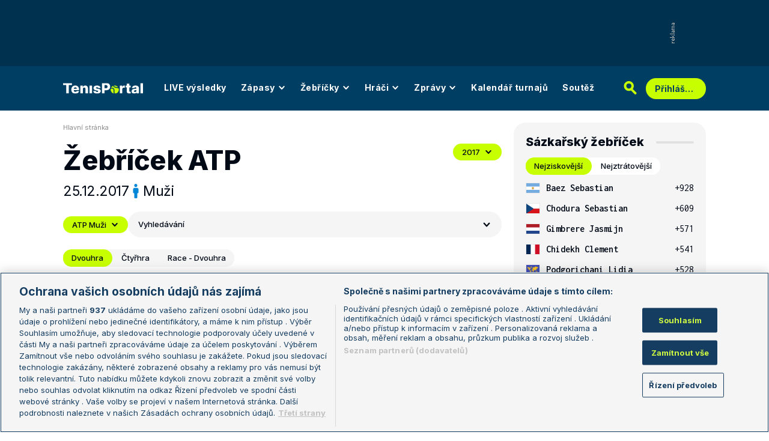

--- FILE ---
content_type: text/html; charset=UTF-8
request_url: https://www.tenisportal.cz/zebricky/atp-muzi/2017/?sort=rank
body_size: 31524
content:

<!DOCTYPE html>
<html lang="cs">
	<head>
		<meta charset="utf-8" />
		<meta content="ie=edge" http-equiv="x-ua-compatible" />
		<meta content="width=device-width, initial-scale=1, shrink-to-fit=no" name="viewport" />
		<meta name="google-site-verification" content="UjgFLQMaf010z2nbVs-skVHDpANy-wd08ER6DqtYqYU" />
		    	<meta name="robots" content="none" />
				<title>Tenis portál - tenisové žebříčky ATP (muži) - 25.12.2017</title>
				<link href="/res/img/favicon/apple-touch-icon.png" rel="apple-touch-icon" sizes="180x180" />
		<link href="/res/img/favicon/favicon-32x32.png" rel="icon" sizes="32x32" type="image/png" />
		<link href="/res/img/favicon/favicon-16x16.png" rel="icon" sizes="16x16" type="image/png" />
		<link href="/res/img/favicon/favicon.ico" rel="icon" type="image/x-icon" />
		<meta content="#da532c" name="msapplication-TileColor" />
		<meta content="#003E63" name="theme-color" />
		
				<!-- OneTrust Cookies Consent Notice start for tenisportal.cz -->
		<script src="https://cdn.cookielaw.org/scripttemplates/otSDKStub.js"  type="text/javascript" charset="UTF-8" data-domain-script="219ad199-28f4-4ecb-975b-3f764722e52b" ></script>
		<script type="text/javascript">
		function OptanonWrapper() { }
		</script>
		<!-- OneTrust Cookies Consent Notice end for tenisportal.cz -->
								<!-- Google Tag Manager -->
		<script>(function(w,d,s,l,i){w[l]=w[l]||[];w[l].push({'gtm.start':
		new Date().getTime(),event:'gtm.js'});var f=d.getElementsByTagName(s)[0],
		j=d.createElement(s),dl=l!='dataLayer'?'&l='+l:'';j.async=true;j.src=
		'https://www.googletagmanager.com/gtm.js?id='+i+dl;f.parentNode.insertBefore(j,f);
		})(window,document,'script','dataLayer','GTM-M94G39');</script>
		<!-- End Google Tag Manager -->
				
				
		<script defer src="https://ssp.seznam.cz/static/js/ssp.js" id="ssp-script"></script>
		
		<link href="/res/css/application.css?serial=2601030458" rel="stylesheet" />
		<link href="/res/css/extra.css?serial=2601030458" rel="stylesheet" />
		<link href="/res/css/advert.css?serial=2601030458" rel="stylesheet" />
		<link href="/res/css/bookmakerLogos.css?serial=f92e014266" rel="stylesheet" />
		<script src="/res/js/application.js?serial=2601030458"></script>
		<script src="/res/js/functions.js?serial=2601030458"></script>
		<link href="https://fonts.googleapis.com" rel="preconnect" />
		<link crossorigin="" href="https://fonts.gstatic.com" rel="preconnect" />
		<link href="https://fonts.googleapis.com/css2?family=Inconsolata:wght@400;500;600;700&family=Inter:wght@400;500;700;800&display=swap" rel="stylesheet" />
		
				
	</head>
	<body>
	
					<div class="t-ads-banner--top-ads d-none d-lg-block">
				<div class="revive-ads t-ads-banner">
<div class="adsenvelope adstextvpad banx-d_top" id="lsadvert-zid-6251" style="width:970px;"><div style="height:90px"><div class="adscontent" id="lsadvert-d_top"><iframe id="lsadvert-zid-6251-iframe" name="banx-d_top" frameborder="0" scrolling="no" style="allowTransparency: true; visibility: hidden; width:970px; height:90px"></iframe></div><div class="adsgraphvert"><div class="adsgvert atv-cs"></div></div></div></div><div class="adsclear"></div>
</div>
<div class="szn-ads" id="szn-zone-328330-1"></div>

			</div>
			<div class="t-ads-banner__branding-spacer t-ads-banner__branding-spacer--background d-none d-lg-block"></div>
	
		<div class="t-layout__body t-layout__body--full-width">
			<!-- Start of Tenisportal::Ui::HeaderCell (block t-u-header) -->
			<input class="t-ui-header__menu-input" hidden="" id="t-ui-header__menu-input" type="checkbox" />
			<header class="t-ui-header t-ui-header--fixed t-ui-header--sub">
				<div class="container-fluid t-ui-header__container">
					<div class="t-ui-header__top">
						<a class="t-ui-header__logo" href="/"><img alt="TenisPortal" class="t-ui-header__logo-img t-ui-header__logo-img--sub" height="28" src="/res/img/tenisportal-logo.svg" width="210" /></a>
						<!-- Start of Tenisportal::Ui::Header::MenuCell (block t-u-h-menu) -->
<nav class="t-ui-header-menu t-ui-header-menu--sub">
	<div class="container-fluid t-ui-header-menu__container">
		<ul class="t-ui-header-menu__ul t-ui-header-menu__ul--sub">
			<!--Use active BEM modifier for active link-->
			<li class="t-ui-header-menu__li t-ui-header-menu__li--standalone">
				<a class="t-ui-header-menu__a" href="/live/">LIVE výsledky</a>
			</li>
			<li class="t-ui-header-menu__li t-ui-header-menu__li--with-children">
				<a class="t-ui-header-menu__a" href="/zapasy/">
					Zápasy					<span class="t-ui-header-menu__chevron-wrap">
						<!-- Start of Livesport::Ui::IconCell (block l-u-icon) -->
						<svg class="l-ui-icon l-ui-icon--chevron_down t-ui-header-menu__chevron" style="width: 14px; height: 14px" viewBox="0 0 14 14"><use xlink:href="/res/img/svg_sprite.svg#chevron_down"></use></svg>
						<!-- End of Livesport::Ui::IconCell -->
					</span>
				</a>
				<div class="t-ui-header-menu__submenu">
					<div class="t-ui-header-menu__submenu-container">
						<div class="t-ui-header-menu__submenu-inner">
							<ul class="t-ui-header-menu__ul">
								<li class="t-ui-header-menu__li"><a class="t-ui-header-menu__a" href="/zapasy/?date=2026-01-16">Výsledky</a></li>
								<li class="t-ui-header-menu__li"><a class="t-ui-header-menu__a" href="/zapasy/">Dnešní zápasy</a></li>
								<li class="t-ui-header-menu__li"><a class="t-ui-header-menu__a" href="/zapasy/?date=2026-01-18">Následující zápasy</a></li>
							</ul>
						</div>
					</div>
				</div>
			</li>
			<li class="t-ui-header-menu__li t-ui-header-menu__li--with-children">
				<a class="t-ui-header-menu__a" href="/zebricky/atp-muzi/">
					Žebříčky					<span class="t-ui-header-menu__chevron-wrap">
						<!-- Start of Livesport::Ui::IconCell (block l-u-icon) -->
						<svg class="l-ui-icon l-ui-icon--chevron_down t-ui-header-menu__chevron" style="width: 14px; height: 14px" viewBox="0 0 14 14"><use xlink:href="/res/img/svg_sprite.svg#chevron_down"></use></svg>
						<!-- End of Livesport::Ui::IconCell -->
					</span>
				</a>
				<div class="t-ui-header-menu__submenu">
					<div class="t-ui-header-menu__submenu-container">
						<div class="t-ui-header-menu__submenu-inner">
							<ul class="t-ui-header-menu__ul">
								<li class="t-ui-header-menu__li"><a class="t-ui-header-menu__a" href="/zebricky/atp-muzi/">Žebříčky</a></li>
								<li class="t-ui-header-menu__li"><a class="t-ui-header-menu__a" href="/zebricky/sazkarsky-zebricek/">Sázkařský žebříček</a></li>
							</ul>
						</div>
					</div>
				</div>
			</li>
			<li class="t-ui-header-menu__li t-ui-header-menu__li--with-children">
				<a class="t-ui-header-menu__a" href="/seznam-hracu/">
					Hráči
					<span class="t-ui-header-menu__chevron-wrap">
						<!-- Start of Livesport::Ui::IconCell (block l-u-icon) -->
						<svg class="l-ui-icon l-ui-icon--chevron_down t-ui-header-menu__chevron" style="width: 14px; height: 14px" viewBox="0 0 14 14"><use xlink:href="/res/img/svg_sprite.svg#chevron_down"></use></svg>
						<!-- End of Livesport::Ui::IconCell -->
					</span>
				</a>
				<div class="t-ui-header-menu__submenu">
					<div class="t-ui-header-menu__submenu-container">
						<div class="t-ui-header-menu__submenu-inner">
							<ul class="t-ui-header-menu__ul">
								<li class="t-ui-header-menu__li"><a class="t-ui-header-menu__a" href="/seznam-hracu/">Hráči</a></li>
								<li class="t-ui-header-menu__li"><a class="t-ui-header-menu__a" href="/seznam-hracu/zraneni/">Zranění</a></li>
							</ul>
						</div>
					</div>
				</div>
			</li>
			
						<li class="t-ui-header-menu__li t-ui-header-menu__li--with-children">
				<a class="t-ui-header-menu__a" href="/zpravy/">
					Zprávy
					<span class="t-ui-header-menu__chevron-wrap">
						<!-- Start of Livesport::Ui::IconCell (block l-u-icon) -->
						<svg class="l-ui-icon l-ui-icon--chevron_down t-ui-header-menu__chevron" style="width: 14px; height: 14px" viewBox="0 0 14 14"><use xlink:href="/res/img/svg_sprite.svg#chevron_down"></use></svg>
						<!-- End of Livesport::Ui::IconCell -->
					</span>
				</a>
				<div class="t-ui-header-menu__submenu">
					<div class="t-ui-header-menu__submenu-container">
						<div class="t-ui-header-menu__submenu-inner">
							<ul class="t-ui-header-menu__ul">
							<li class="t-ui-header-menu__li"><a class="t-ui-header-menu__a" href="/zpravy/aktuality/">Aktuality</a></li>
<li class="t-ui-header-menu__li"><a class="t-ui-header-menu__a" href="/zpravy/previews/">Previews</a></li>
<li class="t-ui-header-menu__li"><a class="t-ui-header-menu__a" href="/zpravy/video-dne/">Video dne</a></li>
<li class="t-ui-header-menu__li"><a class="t-ui-header-menu__a" href="/zpravy/rozhovory/">Rozhovory</a></li>
<li class="t-ui-header-menu__li"><a class="t-ui-header-menu__a" href="/zpravy/tema/">Téma</a></li>
<li class="t-ui-header-menu__li"><a class="t-ui-header-menu__a" href="/zpravy/expres-zpravy/">Expres zprávy</a></li>
<li class="t-ui-header-menu__li"><a class="t-ui-header-menu__a" href="/zpravy/stalo-se/">Stalo se...</a></li>
<li class="t-ui-header-menu__li"><a class="t-ui-header-menu__a" href="/zpravy/legendy-tenisu/">Legendy tenisu</a></li>
							</ul>
						</div>
					</div>
				</div>
			</li>
						
			<li class="t-ui-header-menu__li t-ui-header-menu__li--standalone">
				<a class="t-ui-header-menu__a" href="/kalendar/atp-muzi/">Kalendář turnajů</a>
			</li>
			<li class="t-ui-header-menu__li t-ui-header-menu__li--standalone js-szn-hide">
				<a class="t-ui-header-menu__a" href="/soutez/">Soutěž</a>
			</li>
			<li class="t-ui-header-menu__li t-ui-header-menu__li--more" hidden="">
				<span class="t-ui-header-menu__a">
					Další
					<span class="t-ui-header-menu__chevron-wrap">
						<!-- Start of Livesport::Ui::IconCell (block l-u-icon) -->
						<svg class="l-ui-icon l-ui-icon--chevron_down t-ui-header-menu__chevron" style="width: 14px; height: 14px" viewBox="0 0 14 14"><use xlink:href="/res/img/svg_sprite.svg#chevron_down"></use></svg>
						<!-- End of Livesport::Ui::IconCell -->
					</span>
				</span>
				<div class="t-ui-header-menu__submenu">
					<div class="t-ui-header-menu__submenu-container">
						<div class="t-ui-header-menu__submenu-inner">
							<ul class="t-ui-header-menu__ul"></ul>
						</div>
					</div>
				</div>
			</li>
		</ul>
	</div>
</nav>
<!-- End of Tenisportal::Ui::Header::MenuCell -->
						<div class="t-ui-header__live-icon-wrap">
							<a class="t-ui-header__live-icon-link" href="/live/">
								<!-- Start of Livesport::Ui::IconCell (block l-u-icon) -->
								<svg class="l-ui-icon l-ui-icon--live t-ui-header__live-icon" style="width: 44px; height: 21px" viewBox="0 0 44 21"><use xlink:href="/res/img/svg_sprite.svg#live"></use></svg>
								<!-- End of Livesport::Ui::IconCell -->
							</a>
						</div>
						<div class="t-ui-header__search-wrap t-ui-header__search-wrap--sub">
							<!-- Start of Tenisportal::Ui::Header::SearchCell (block t-u-h-search) -->
							<form action="/vyhledat/" class="t-ui-header-search" role="search">
								<div class="t-ui-header-search__group">
									<input class="t-ui-header-search__input form-control" name="q" placeholder="Hledaný text" type="text" />
									<button class="t-ui-header-search__submit" type="submit">
										<!-- Start of Livesport::Ui::IconCell (block l-u-icon) -->
										<svg class="l-ui-icon l-ui-icon--search" style="width: 24px; height: 24px" viewBox="0 0 24 24"><use xlink:href="/res/img/svg_sprite.svg#search"></use></svg>
										<!-- End of Livesport::Ui::IconCell -->
									</button>
								</div>
								<button class="t-ui-header-search__toggle" type="button">
									<!-- Start of Livesport::Ui::IconCell (block l-u-icon) -->
									<svg class="l-ui-icon l-ui-icon--search" style="width: 24px; height: 24px" viewBox="0 0 24 24"><use xlink:href="/res/img/svg_sprite.svg#search"></use></svg>
									<!-- End of Livesport::Ui::IconCell -->
								</button>
							</form>
							<!-- End of Tenisportal::Ui::Header::SearchCell -->
						</div>
						<label class="t-ui-header__menu-toggle" for="t-ui-header__menu-input">
							<!-- Start of Livesport::Ui::IconCell (block l-u-icon) -->
							<svg class="l-ui-icon l-ui-icon--hamburger t-ui-header__menu-toggle-hamburger" style="width: 18px; height: 16px" viewBox="0 0 18 16"><use xlink:href="/res/img/svg_sprite.svg#hamburger"></use></svg>
							<!-- End of Livesport::Ui::IconCell -->
							<!-- Start of Livesport::Ui::IconCell (block l-u-icon) -->
							<svg class="l-ui-icon l-ui-icon--close t-ui-header__menu-toggle-close" style="width: 21px; height: 20px" viewBox="0 0 21 20"><use xlink:href="/res/img/svg_sprite.svg#close"></use></svg>
							<!-- End of Livesport::Ui::IconCell -->
						</label>
						<div class="t-ui-header__user-menu-wrap">
							<!-- Start of Tenisportal::Ui::Header::UserMenuCell (block t-u-h-user-menu) -->
							<div class="t-ui-header-user-menu t-ui-header-user-menu--toggler" role="navigation">
																<input class="t-ui-header-user-menu__input" hidden="" id="t-ui-header-user-menu__input" type="checkbox" />
								<label class="t-ui-header-user-menu__btn" for="t-ui-header-user-menu__input">
									<span class="t-ui-header-user-menu__btn-label">Přihlášení</span>
									<!-- Start of Livesport::Ui::IconCell (block l-u-icon) -->
									<svg class="l-ui-icon l-ui-icon--chevron_down t-ui-header-user-menu__btn-chevron" style="width: 14px; height: 14px" viewBox="0 0 14 14"><use xlink:href="/res/img/svg_sprite.svg#chevron_down"></use></svg>
									<!-- End of Livesport::Ui::IconCell -->
								</label>
								<div class="t-ui-header-user-menu__dropdown">
									<div class="t-ui-header-user-menu__dropdown-aside t-ui-header-user-menu__dropdown-aside--login mb-lg-0">
										<form action="/uzivatel/prihlaseni/" method="post" />
											<input type="hidden" name="back" value="L3plYnJpY2t5L2F0cC1tdXppLzIwMTcvP3NvcnQ9cmFuaw==">
											<div class="t-ui-form__row">
												<!-- Start of Tenisportal::Ui::FormCell (block t-u-form) -->
												<div class="t-ui-form__group t-js-ui-form__group">
													<label class="t-ui-form__label form-label" for="usernameInputMenu">Login</label>
													<!-- Start of Tenisportal::Ui::Form::InputCell (block t-u-f-input) -->
													<input aria-describedby="" autocomplete="username" class="t-ui-form-input form-control" id="usernameInputMenu" name="loginName" placeholder="Váš login" type="text" value="" tabindex="1" />
													<!-- End of Tenisportal::Ui::Form::InputCell -->
												</div>
												<!-- End of Tenisportal::Ui::FormCell -->
											</div>
											<div class="t-ui-form__row">
												<!-- Start of Tenisportal::Ui::FormCell (block t-u-form) -->
												<div class="t-ui-form__group t-js-ui-form__group">
													<label class="t-ui-form__label form-label" for="passwordInputMenu">Heslo</label>
													<button class="t-js-ui-form__password-toggle-btn t-ui-form__password-toggle-btn" type="button">
														<!-- Start of Livesport::Ui::IconCell (block l-u-icon) -->
														<svg class="l-ui-icon l-ui-icon--visibility_on t-js-ui-form__password-toggle-btn-icon--show" style="width: 16px; height: 11px" viewBox="0 0 16 11"><use xlink:href="/res/img/svg_sprite.svg#visibility_on"></use></svg>
														<!-- End of Livesport::Ui::IconCell -->
														<!-- Start of Livesport::Ui::IconCell (block l-u-icon) -->
														<svg class="l-ui-icon l-ui-icon--visibility_off t-js-ui-form__password-toggle-btn-icon--hide d-none" style="width: 16px; height: 14px" viewBox="0 0 16 14"><use xlink:href="/res/img/svg_sprite.svg#visibility_off"></use></svg>
														<!-- End of Livesport::Ui::IconCell -->
													</button>
													<!-- Start of Tenisportal::Ui::Form::InputCell (block t-u-f-input) -->
													<input aria-describedby="" autocomplete="current-password" class="t-ui-form-input form-control" id="passwordInputMenu" name="loginPass" placeholder="Vaše heslo" type="password" value="" tabindex="2" />
													<!-- End of Tenisportal::Ui::Form::InputCell -->
												</div>
												<!-- End of Tenisportal::Ui::FormCell -->
											</div>
											<div class="t-ui-form__row">
												<div class="t-ui-form__group">
													<div class="t-ui-form__controls t-ui-header-user-menu__controls">
														<button class="btn btn-primary" type="submit" tabindex="3">Přihlásit se</button>
														<a class="t-ui-form__header-forgot-link" href="/uzivatel/heslo/">Zapomněl jsem heslo</a>
													</div>
												</div>
											</div>
										</form>
									</div>
									<div class="t-ui-header-user-menu__dropdown-main">
										<ul class="t-ui-header-user-menu__dropdown-links t-ui-header-user-menu__dropdown-links--blue">
											<li class="t-ui-header-user-menu__dropdown-li"><a class="t-ui-header-user-menu__dropdown-link" href="/uzivatel/registrace/"><span class="t-ui-header-user-menu__dropdown-link-label">Nová registrace</span></a></li>
											<li class="t-ui-header-user-menu__dropdown-li t-ui-header-user-menu__dropdown-li--desktop-only"><a class="t-ui-header-user-menu__dropdown-link" href="/uzivatel/prihlaseni/"><span class="t-ui-header-user-menu__dropdown-link-label">Přihlásit se</span></a></li>
										</ul>
									</div>
								</div>
															</div>
							<!-- End of Tenisportal::Ui::Header::UserMenuCell -->
						</div>
					</div>
				</div>
							</header>
			<!-- End of Tenisportal::Ui::HeaderCell -->
			<div class="t-layout">
<!-- Start of Tenisportal::Pages::RankingsCell (block t-p-rankings) -->
<div class="t-layout__wrap t-pages-rankings">
	<div class="container-fluid t-layout__container">
		<main class="t-layout__main">
			<!-- Start of Tenisportal::Ui::BreadcrumbsCell (block t-u-breadcrumbs) -->
<ul class="t-ui-breadcrumbs small">
	<li class="t-ui-breadcrumbs__li">
		<a class="t-ui-breadcrumbs__a" href="/">Hlavní stránka</a>
	</li>
</ul>
<!-- End of Tenisportal::Ui::BreadcrumbsCell -->
			
<!-- Start of Tenisportal::Ui::MasterHeaderCell (block t-u-master-header) -->
<div class="t-ui-master-header">
	<div class="t-ui-master-header__title">
		<div class="t-ui-master-header__title-right t-ui-master-header__title-right">
			<!-- Start of Tenisportal::Ui::MasterTitleCell (block t-u-master-title) -->
			<h1 class="t-ui-master-title">Žebříček ATP</h1>
			<!-- End of Tenisportal::Ui::MasterTitleCell -->
			<ul class="t-ui-master-header__under-title-items">
				<li class="t-ui-master-header__under-title-item">25.12.2017</li>
				<li class="t-ui-master-header__under-title-item">
					<!-- Start of Livesport::Ui::IconCell (block l-u-icon) -->
					<svg class="l-ui-icon l-ui-icon--gender_m" style="width: auto; height: 24px" viewBox="0 0 16 16"><use xlink:href="/res/img/svg_sprite.svg#gender_m"></use></svg>
					<!-- End of Livesport::Ui::IconCell -->
					Muži				</li>
			</ul>
		</div>
	</div>
	<div class="t-ui-master-header__pills-container t-ui-master-header__pills-container--mobile-only">
		<!-- Start of Tenisportal::Ui::PillsCell (block t-u-pills) -->
		<div class="t-ui-pills">
			<ul class="t-ui-pills__list">
				<li class="t-ui-pills__item"><a class="t-ui-pills__link t-ui-pills__link--active" href="/zebricky/atp-muzi/">Žebříčky</a></li>
				<li class="t-ui-pills__item"><a class="t-ui-pills__link" href="/zebricky/sazkarsky-zebricek/">Sázkařský žebříček</a></li>
			</ul>
			<div class="t-ui-pills__gradient t-ui-pills__gradient--left"></div>
			<div class="t-ui-pills__gradient t-ui-pills__gradient--right"></div>
		</div>
		<!-- End of Tenisportal::Ui::PillsCell -->
	</div>
	<div class="t-ui-master-header__utilities">
		<div class="t-ui-master-header__dropdown">
			<!-- Start of Tenisportal::Ui::DropdownCell (block t-u-dropdown) -->
			<div class="t-ui-dropdown dropdown-toggle-wrapper">
				<button aria-expanded="false" class="dropdown-toggle dropdown-toggle--primary btn l-with-icon l-with-icon--reversed" data-bs-offset="[0, 0]" data-bs-toggle="dropdown" type="button">
					2017					<!-- Start of Livesport::Ui::IconCell (block l-u-icon) -->
					<svg class="l-ui-icon l-ui-icon--chevron_down dropdown-button-icon" style="width: 14px; height: 14px" viewBox="0 0 14 14"><use xlink:href="/res/img/svg_sprite.svg#chevron_down"></use></svg>
					<!-- End of Livesport::Ui::IconCell -->
				</button>
				<ul class="dropdown-menu dropdown-menu-override" data-popper-placement="bottom-start">
					<li><a class="dropdown-item" href="/zebricky/atp-muzi/?sort=rank">2026</a></li>
<li><a class="dropdown-item" href="/zebricky/atp-muzi/2025/?sort=rank">2025</a></li>
<li><a class="dropdown-item" href="/zebricky/atp-muzi/2024/?sort=rank">2024</a></li>
<li><a class="dropdown-item" href="/zebricky/atp-muzi/2023/?sort=rank">2023</a></li>
<li><a class="dropdown-item" href="/zebricky/atp-muzi/2022/?sort=rank">2022</a></li>
<li><a class="dropdown-item" href="/zebricky/atp-muzi/2021/?sort=rank">2021</a></li>
<li><a class="dropdown-item" href="/zebricky/atp-muzi/2020/?sort=rank">2020</a></li>
<li><a class="dropdown-item" href="/zebricky/atp-muzi/2019/?sort=rank">2019</a></li>
<li><a class="dropdown-item" href="/zebricky/atp-muzi/2018/?sort=rank">2018</a></li>
<li><a class="dropdown-item" href="/zebricky/atp-muzi/2017/?sort=rank">2017</a></li>
<li><a class="dropdown-item" href="/zebricky/atp-muzi/2016/?sort=rank">2016</a></li>
<li><a class="dropdown-item" href="/zebricky/atp-muzi/2015/?sort=rank">2015</a></li>
<li><a class="dropdown-item" href="/zebricky/atp-muzi/2014/?sort=rank">2014</a></li>
<li><a class="dropdown-item" href="/zebricky/atp-muzi/2013/?sort=rank">2013</a></li>
<li><a class="dropdown-item" href="/zebricky/atp-muzi/2012/?sort=rank">2012</a></li>
<li><a class="dropdown-item" href="/zebricky/atp-muzi/2011/?sort=rank">2011</a></li>
<li><a class="dropdown-item" href="/zebricky/atp-muzi/2010/?sort=rank">2010</a></li>
<li><a class="dropdown-item" href="/zebricky/atp-muzi/2009/?sort=rank">2009</a></li>
<li><a class="dropdown-item" href="/zebricky/atp-muzi/2008/?sort=rank">2008</a></li>
<li><a class="dropdown-item" href="/zebricky/atp-muzi/2007/?sort=rank">2007</a></li>
<li><a class="dropdown-item" href="/zebricky/atp-muzi/2006/?sort=rank">2006</a></li>
<li><a class="dropdown-item" href="/zebricky/atp-muzi/2005/?sort=rank">2005</a></li>
<li><a class="dropdown-item" href="/zebricky/atp-muzi/2004/?sort=rank">2004</a></li>
<li><a class="dropdown-item" href="/zebricky/atp-muzi/2003/?sort=rank">2003</a></li>
<li><a class="dropdown-item" href="/zebricky/atp-muzi/2002/?sort=rank">2002</a></li>
<li><a class="dropdown-item" href="/zebricky/atp-muzi/2001/?sort=rank">2001</a></li>
<li><a class="dropdown-item" href="/zebricky/atp-muzi/2000/?sort=rank">2000</a></li>
<li><a class="dropdown-item" href="/zebricky/atp-muzi/1999/?sort=rank">1999</a></li>
<li><a class="dropdown-item" href="/zebricky/atp-muzi/1998/?sort=rank">1998</a></li>
				</ul>
			</div>
			<!-- End of Tenisportal::Ui::DropdownCell -->
		</div>
	</div>
</div>
<!-- End of Tenisportal::Ui::MasterHeaderCell -->

<div class="t-pages-rankings__filter-wrap mb-20">
	<!-- Start of Tenisportal::Ui::DropdownCell (block t-u-dropdown) -->
	<div class="t-ui-dropdown dropdown-toggle-wrapper">
		<button aria-expanded="false" class="dropdown-toggle dropdown-toggle--primary btn l-with-icon l-with-icon--reversed t-pages-rankings__category-dropdown" data-bs-offset="[0, 0]" data-bs-toggle="dropdown" type="button">
			ATP Muži			<!-- Start of Livesport::Ui::IconCell (block l-u-icon) -->
			<svg class="l-ui-icon l-ui-icon--chevron_down dropdown-button-icon" style="width: 14px; height: 14px" viewBox="0 0 14 14"><use xlink:href="/res/img/svg_sprite.svg#chevron_down"></use></svg>
			<!-- End of Livesport::Ui::IconCell -->
		</button>
		<ul class="dropdown-menu dropdown-menu-override" data-popper-placement="bottom-start">
			<li><a class="dropdown-item" href="/zebricky/atp-muzi/2017/?sort=rank">ATP Muži</a></li>
			<li><a class="dropdown-item" href="/zebricky/wta-zeny/2017/?sort=rank">WTA Ženy</a></li>
		</ul>
	</div>
	<!-- End of Tenisportal::Ui::DropdownCell -->
	
	<!-- Start of Tenisportal::Ui::SearchFilterCell (block t-u-search-filter) -->
	<div class="t-ui-search-filter t-js-ui-search-filter" data-disabled-date="false">
		<div class="t-ui-search-filter__header t-js-ui-search-filter__header">
			<span>Vyhledávání</span>
			<!-- Start of Livesport::Ui::IconCell (block l-u-icon) -->
			<svg class="l-ui-icon l-ui-icon--chevron_down t-ui-search-filter__chevron" style="width: 16px; height: 16px" viewBox="0 0 14 14"><use xlink:href="/res/img/svg_sprite.svg#chevron_down"></use></svg>
			<!-- End of Livesport::Ui::IconCell -->
		</div>
		<div class="t-ui-search-filter__content">
			<form class="t-ui-search-filter__form t-js-ui-search-filter__form">
				<!-- Start of Tenisportal::Ui::FormCell (block t-u-form) -->
				<div class="t-ui-form__group t-js-ui-form__group t-ui-form__group--sm-115 t-ui-form__group--expand t-ui-form__group--full-on-mobile">
					<label class="t-ui-form__label form-label" for="date">Ke dni</label>
					<select class="t-ui-form__selectbox t-js-ui-search-filter__select1" id="date" name="date">
						<option class="t-ui-form__selectbox-option" value="2017-12-25">25.12.2017</option>
<option class="t-ui-form__selectbox-option" value="2017-12-18">18.12.2017</option>
<option class="t-ui-form__selectbox-option" value="2017-12-11">11.12.2017</option>
<option class="t-ui-form__selectbox-option" value="2017-12-04">04.12.2017</option>
<option class="t-ui-form__selectbox-option" value="2017-11-27">27.11.2017</option>
<option class="t-ui-form__selectbox-option" value="2017-11-20">20.11.2017</option>
<option class="t-ui-form__selectbox-option" value="2017-11-13">13.11.2017</option>
<option class="t-ui-form__selectbox-option" value="2017-11-06">06.11.2017</option>
<option class="t-ui-form__selectbox-option" value="2017-10-30">30.10.2017</option>
<option class="t-ui-form__selectbox-option" value="2017-10-23">23.10.2017</option>
<option class="t-ui-form__selectbox-option" value="2017-10-16">16.10.2017</option>
<option class="t-ui-form__selectbox-option" value="2017-10-09">09.10.2017</option>
<option class="t-ui-form__selectbox-option" value="2017-10-02">02.10.2017</option>
<option class="t-ui-form__selectbox-option" value="2017-09-25">25.09.2017</option>
<option class="t-ui-form__selectbox-option" value="2017-09-18">18.09.2017</option>
<option class="t-ui-form__selectbox-option" value="2017-09-11">11.09.2017</option>
<option class="t-ui-form__selectbox-option" value="2017-08-28">28.08.2017</option>
<option class="t-ui-form__selectbox-option" value="2017-08-21">21.08.2017</option>
<option class="t-ui-form__selectbox-option" value="2017-08-14">14.08.2017</option>
<option class="t-ui-form__selectbox-option" value="2017-08-07">07.08.2017</option>
<option class="t-ui-form__selectbox-option" value="2017-07-31">31.07.2017</option>
<option class="t-ui-form__selectbox-option" value="2017-07-24">24.07.2017</option>
<option class="t-ui-form__selectbox-option" value="2017-07-17">17.07.2017</option>
<option class="t-ui-form__selectbox-option" value="2017-07-03">03.07.2017</option>
<option class="t-ui-form__selectbox-option" value="2017-06-26">26.06.2017</option>
<option class="t-ui-form__selectbox-option" value="2017-06-19">19.06.2017</option>
<option class="t-ui-form__selectbox-option" value="2017-06-12">12.06.2017</option>
<option class="t-ui-form__selectbox-option" value="2017-05-29">29.05.2017</option>
<option class="t-ui-form__selectbox-option" value="2017-05-22">22.05.2017</option>
<option class="t-ui-form__selectbox-option" value="2017-05-15">15.05.2017</option>
<option class="t-ui-form__selectbox-option" value="2017-05-08">08.05.2017</option>
<option class="t-ui-form__selectbox-option" value="2017-05-01">01.05.2017</option>
<option class="t-ui-form__selectbox-option" value="2017-04-24">24.04.2017</option>
<option class="t-ui-form__selectbox-option" value="2017-04-17">17.04.2017</option>
<option class="t-ui-form__selectbox-option" value="2017-04-10">10.04.2017</option>
<option class="t-ui-form__selectbox-option" value="2017-04-03">03.04.2017</option>
<option class="t-ui-form__selectbox-option" value="2017-03-20">20.03.2017</option>
<option class="t-ui-form__selectbox-option" value="2017-03-06">06.03.2017</option>
<option class="t-ui-form__selectbox-option" value="2017-02-27">27.02.2017</option>
<option class="t-ui-form__selectbox-option" value="2017-02-20">20.02.2017</option>
<option class="t-ui-form__selectbox-option" value="2017-02-13">13.02.2017</option>
<option class="t-ui-form__selectbox-option" value="2017-02-06">06.02.2017</option>
<option class="t-ui-form__selectbox-option" value="2017-01-30">30.01.2017</option>
<option class="t-ui-form__selectbox-option" value="2017-01-16">16.01.2017</option>
<option class="t-ui-form__selectbox-option" value="2017-01-09">09.01.2017</option>
<option class="t-ui-form__selectbox-option" value="2017-01-02">02.01.2017</option>
					</select>
				</div>
				<!-- End of Tenisportal::Ui::FormCell -->
				<!-- Start of Tenisportal::Ui::FormCell (block t-u-form) -->
				<div class="t-ui-form__group t-js-ui-form__group t-js-ui-search-filter__search-player t-ui-form__group--expand t-ui-form__group--min-215 t-ui-form__group--full-on-mobile">
					<label class="t-ui-form__label form-label" for="search-text-ran">Jméno</label>
					<!-- Start of Tenisportal::Ui::Form::InputCell (block t-u-f-input) -->
					<input aria-describedby="" autocomplete="off" class="t-ui-form-input form-control" data-searchtype="m" data-url-prefix="/hrac/" id="search-text-ran" name="search-text-ran" placeholder="Zadejte jméno hráče" type="text" value="" />
					<!-- End of Tenisportal::Ui::Form::InputCell -->
					<div class="t-ui-form__dropdown t-js-ui-form__dropdown t-ui-form__dropdown--hidden">
						<!-- Start of Livesport::Ui::LoaderCell (block l-u-loader) -->
						<div class="l-ui-loader t-ui-form__dropdown-loader"></div>
						<!-- End of Livesport::Ui::LoaderCell -->
					</div>
				</div>
				<!-- End of Tenisportal::Ui::FormCell -->
				<!-- Start of Tenisportal::Ui::FormCell (block t-u-form) -->
				<div class="t-ui-form__group t-js-ui-form__group t-ui-form__group--sm-155 t-ui-form__group--expand t-ui-form__group--grow t-ui-form__group--full-on-mobile">
					<label class="t-ui-form__label form-label" for="country">Vyberte zemi</label>
					<select class="t-ui-form__selectbox t-js-ui-search-filter__select2" id="country" name="country">
						<option class="t-ui-form__selectbox-option" value="vse">vše</option>
						<option class="t-ui-form__selectbox-option" value="afghanistan">Afghánistán</option><option class="t-ui-form__selectbox-option" value="afrika">Afrika</option><option class="t-ui-form__selectbox-option" value="albanie">Albánie</option><option class="t-ui-form__selectbox-option" value="alzirsko">Alžírsko</option><option class="t-ui-form__selectbox-option" value="americka-samoa">Americká Samoa</option><option class="t-ui-form__selectbox-option" value="amerika">Amerika</option><option class="t-ui-form__selectbox-option" value="andora">Andora</option><option class="t-ui-form__selectbox-option" value="anglie">Anglie</option><option class="t-ui-form__selectbox-option" value="angola">Angola</option><option class="t-ui-form__selectbox-option" value="anguilla">Anguilla</option><option class="t-ui-form__selectbox-option" value="antigua-barbuda">Antigua-Barbuda</option><option class="t-ui-form__selectbox-option" value="antily-niz-">Antily (NIZ)</option><option class="t-ui-form__selectbox-option" value="argentina">Argentina</option><option class="t-ui-form__selectbox-option" value="armenie">Arménie</option><option class="t-ui-form__selectbox-option" value="aruba">Aruba</option><option class="t-ui-form__selectbox-option" value="asie">Asie</option><option class="t-ui-form__selectbox-option" value="australie">Austrálie</option><option class="t-ui-form__selectbox-option" value="azerbajdzan">Azerbajdžán</option><option class="t-ui-form__selectbox-option" value="bahamy">Bahamy</option><option class="t-ui-form__selectbox-option" value="bahrajn">Bahrajn</option><option class="t-ui-form__selectbox-option" value="banglades">Bangladéš</option><option class="t-ui-form__selectbox-option" value="barbaros">Barbaros</option><option class="t-ui-form__selectbox-option" value="belgie">Belgie</option><option class="t-ui-form__selectbox-option" value="belize">Belize</option><option class="t-ui-form__selectbox-option" value="belorusko">Bělorusko</option><option class="t-ui-form__selectbox-option" value="benin">Benin</option><option class="t-ui-form__selectbox-option" value="bermudy">Bermudy</option><option class="t-ui-form__selectbox-option" value="bhutan">Bhutan</option><option class="t-ui-form__selectbox-option" value="bolivie">Bolívie</option><option class="t-ui-form__selectbox-option" value="bosna">Bosna</option><option class="t-ui-form__selectbox-option" value="bosna-a-herceg-">Bosna a Herceg.</option><option class="t-ui-form__selectbox-option" value="botsvana">Botsvana</option><option class="t-ui-form__selectbox-option" value="br-panenske-o-">Br. Panenské o.</option><option class="t-ui-form__selectbox-option" value="brazilie">Brazílie</option><option class="t-ui-form__selectbox-option" value="brunej">Brunej</option><option class="t-ui-form__selectbox-option" value="bulharsko">Bulharsko</option><option class="t-ui-form__selectbox-option" value="burkina-faso">Burkina Faso</option><option class="t-ui-form__selectbox-option" value="burundi">Burundi</option><option class="t-ui-form__selectbox-option" value="caribbean-west">Caribbean/West</option><option class="t-ui-form__selectbox-option" value="comoros">Comoros</option><option class="t-ui-form__selectbox-option" value="cook-islands">Cook Islands</option><option class="t-ui-form__selectbox-option" value="cad">Čad</option><option class="t-ui-form__selectbox-option" value="cerna-hora">Černá Hora</option><option class="t-ui-form__selectbox-option" value="ceska-republika">Česká republika</option><option class="t-ui-form__selectbox-option" value="cina">Čína</option><option class="t-ui-form__selectbox-option" value="dansko">Dánsko</option><option class="t-ui-form__selectbox-option" value="dominikanska-r-">Dominikánská r.</option><option class="t-ui-form__selectbox-option" value="dzibutsko">Džibutsko</option><option class="t-ui-form__selectbox-option" value="east-temor">East Temor</option><option class="t-ui-form__selectbox-option" value="eastern-caribbe">Eastern Caribbe</option><option class="t-ui-form__selectbox-option" value="egypt">Egypt</option><option class="t-ui-form__selectbox-option" value="ekvador">Ekvádor</option><option class="t-ui-form__selectbox-option" value="el-salvador">El Salvador</option><option class="t-ui-form__selectbox-option" value="eritrea">Eritrea</option><option class="t-ui-form__selectbox-option" value="estonsko">Estonsko</option><option class="t-ui-form__selectbox-option" value="etiopie">Etiopie</option><option class="t-ui-form__selectbox-option" value="evropska-unie">Evropská unie</option><option class="t-ui-form__selectbox-option" value="faerske-ostrovy">Faerské ostrovy</option><option class="t-ui-form__selectbox-option" value="fidzi">Fidži</option><option class="t-ui-form__selectbox-option" value="filipiny">Filipíny</option><option class="t-ui-form__selectbox-option" value="finsko">Finsko</option><option class="t-ui-form__selectbox-option" value="francie">Francie</option><option class="t-ui-form__selectbox-option" value="gabun">Gabun</option><option class="t-ui-form__selectbox-option" value="gambie">Gambie</option><option class="t-ui-form__selectbox-option" value="ghana">Ghana</option><option class="t-ui-form__selectbox-option" value="gibraltar">Gibraltar</option><option class="t-ui-form__selectbox-option" value="grenada">Grenada</option><option class="t-ui-form__selectbox-option" value="gronsko">Gronsko</option><option class="t-ui-form__selectbox-option" value="gruzie">Gruzie</option><option class="t-ui-form__selectbox-option" value="guadeloupe">Guadeloupe</option><option class="t-ui-form__selectbox-option" value="guam">Guam</option><option class="t-ui-form__selectbox-option" value="guatemala">Guatemala</option><option class="t-ui-form__selectbox-option" value="guinea">Guinea</option><option class="t-ui-form__selectbox-option" value="guinea-bissau">Guinea-Bissau</option><option class="t-ui-form__selectbox-option" value="guyana">Guyana</option><option class="t-ui-form__selectbox-option" value="haiti">Haiti</option><option class="t-ui-form__selectbox-option" value="honduras">Honduras</option><option class="t-ui-form__selectbox-option" value="hongkong">Hongkong</option><option class="t-ui-form__selectbox-option" value="chile">Chile</option><option class="t-ui-form__selectbox-option" value="chorvatsko">Chorvatsko</option><option class="t-ui-form__selectbox-option" value="indie">Indie</option><option class="t-ui-form__selectbox-option" value="indonesie">Indonésie</option><option class="t-ui-form__selectbox-option" value="irak">Irák</option><option class="t-ui-form__selectbox-option" value="iran">Irán</option><option class="t-ui-form__selectbox-option" value="irsko">Irsko</option><option class="t-ui-form__selectbox-option" value="island">Island</option><option class="t-ui-form__selectbox-option" value="italie">Itálie</option><option class="t-ui-form__selectbox-option" value="izrael">Izrael</option><option class="t-ui-form__selectbox-option" value="jamajka">Jamajka</option><option class="t-ui-form__selectbox-option" value="japonsko">Japonsko</option><option class="t-ui-form__selectbox-option" value="jar">JAR</option><option class="t-ui-form__selectbox-option" value="jemen">Jemen</option><option class="t-ui-form__selectbox-option" value="jizni-korea">Jižní Korea</option><option class="t-ui-form__selectbox-option" value="jordansko">Jordánsko</option><option class="t-ui-form__selectbox-option" value="jugoslavie">Jugoslávie</option><option class="t-ui-form__selectbox-option" value="kajmanske-ostro">Kajmanské ostro</option><option class="t-ui-form__selectbox-option" value="kambodza">Kambodža</option><option class="t-ui-form__selectbox-option" value="kamerun">Kamerun</option><option class="t-ui-form__selectbox-option" value="kanada">Kanada</option><option class="t-ui-form__selectbox-option" value="kapverdske-o-">Kapverdské o.</option><option class="t-ui-form__selectbox-option" value="katar">Katar</option><option class="t-ui-form__selectbox-option" value="kazachstan">Kazachstán</option><option class="t-ui-form__selectbox-option" value="kena">Keňa</option><option class="t-ui-form__selectbox-option" value="kgr">KGR</option><option class="t-ui-form__selectbox-option" value="kiribati">Kiribati</option><option class="t-ui-form__selectbox-option" value="kolumbie">Kolumbie</option><option class="t-ui-form__selectbox-option" value="kongo">Kongo</option><option class="t-ui-form__selectbox-option" value="kongo-dem-re">Kongo, Dem,. Re</option><option class="t-ui-form__selectbox-option" value="konzska-rep-">Konžská rep.</option><option class="t-ui-form__selectbox-option" value="korea">Korea</option><option class="t-ui-form__selectbox-option" value="kosovo">Kosovo</option><option class="t-ui-form__selectbox-option" value="kostarika">Kostarika</option><option class="t-ui-form__selectbox-option" value="kuba">Kuba</option><option class="t-ui-form__selectbox-option" value="kuvajt">Kuvajt</option><option class="t-ui-form__selectbox-option" value="kypr">Kypr</option><option class="t-ui-form__selectbox-option" value="kyrgystan">Kyrgystán</option><option class="t-ui-form__selectbox-option" value="laos">Laos</option><option class="t-ui-form__selectbox-option" value="lesotho">Lesotho</option><option class="t-ui-form__selectbox-option" value="libanon">Libanon</option><option class="t-ui-form__selectbox-option" value="liberie">Libérie</option><option class="t-ui-form__selectbox-option" value="libie">Líbie</option><option class="t-ui-form__selectbox-option" value="lichtenstejnsko">Lichtenštejnsko</option><option class="t-ui-form__selectbox-option" value="litva">Litva</option><option class="t-ui-form__selectbox-option" value="lotyssko">Lotyšsko</option><option class="t-ui-form__selectbox-option" value="lucembursko">Lucembursko</option><option class="t-ui-form__selectbox-option" value="macau">Macau</option><option class="t-ui-form__selectbox-option" value="madagaskar">Madagaskar</option><option class="t-ui-form__selectbox-option" value="madarsko">Maďarsko</option><option class="t-ui-form__selectbox-option" value="makao">Makao</option><option class="t-ui-form__selectbox-option" value="makedonie">Makedonie</option><option class="t-ui-form__selectbox-option" value="malajsie">Malajsie</option><option class="t-ui-form__selectbox-option" value="malawi">Malawi</option><option class="t-ui-form__selectbox-option" value="maledivy">Maledivy</option><option class="t-ui-form__selectbox-option" value="mali">Mali</option><option class="t-ui-form__selectbox-option" value="malta">Malta</option><option class="t-ui-form__selectbox-option" value="maroko">Maroko</option><option class="t-ui-form__selectbox-option" value="martinique">Martinique</option><option class="t-ui-form__selectbox-option" value="mauretanie">Mauretánie</option><option class="t-ui-form__selectbox-option" value="mauricius">Mauricius</option><option class="t-ui-form__selectbox-option" value="mexiko">Mexiko</option><option class="t-ui-form__selectbox-option" value="micronesia">Micronesia</option><option class="t-ui-form__selectbox-option" value="moldavie">Moldávie</option><option class="t-ui-form__selectbox-option" value="moldavsko">Moldavsko</option><option class="t-ui-form__selectbox-option" value="monako">Monako</option><option class="t-ui-form__selectbox-option" value="mongolsko">Mongolsko</option><option class="t-ui-form__selectbox-option" value="montserrat">Montserrat</option><option class="t-ui-form__selectbox-option" value="mozambik">Mozambik</option><option class="t-ui-form__selectbox-option" value="myanmar">Myanmar</option><option class="t-ui-form__selectbox-option" value="n-mariana-isl-">N. Mariana Isl.</option><option class="t-ui-form__selectbox-option" value="namibie">Namibie</option><option class="t-ui-form__selectbox-option" value="nauru">Nauru</option><option class="t-ui-form__selectbox-option" value="nemecko">Německo</option><option class="t-ui-form__selectbox-option" value="nepal">Nepál</option><option class="t-ui-form__selectbox-option" value="new-caledonia">New Caledonia</option><option class="t-ui-form__selectbox-option" value="nfi">NFI</option><option class="t-ui-form__selectbox-option" value="niger">Niger</option><option class="t-ui-form__selectbox-option" value="nigerie">Nigérie</option><option class="t-ui-form__selectbox-option" value="nikaragua">Nikaragua</option><option class="t-ui-form__selectbox-option" value="nizozemi">Nizozemí</option><option class="t-ui-form__selectbox-option" value="norfolk-island">Norfolk Island</option><option class="t-ui-form__selectbox-option" value="norsko">Norsko</option><option class="t-ui-form__selectbox-option" value="northern-marian">Northern Marian</option><option class="t-ui-form__selectbox-option" value="nova-kaledonie">Nová Kaledonie</option><option class="t-ui-form__selectbox-option" value="novy-zeland">Nový Zéland</option><option class="t-ui-form__selectbox-option" value="o-sv-vincenta">O. sv. Vincenta</option><option class="t-ui-form__selectbox-option" value="oceanie">Oceánie</option><option class="t-ui-form__selectbox-option" value="oman">Omán</option><option class="t-ui-form__selectbox-option" value="pacific-oceania">Pacific Oceania</option><option class="t-ui-form__selectbox-option" value="pakistan">Pákistán</option><option class="t-ui-form__selectbox-option" value="palau">Palau</option><option class="t-ui-form__selectbox-option" value="palestina">Palestina</option><option class="t-ui-form__selectbox-option" value="panama">Panama</option><option class="t-ui-form__selectbox-option" value="panenske-o-">Panenské o.</option><option class="t-ui-form__selectbox-option" value="papua-n-guinea">Papua N. Guinea</option><option class="t-ui-form__selectbox-option" value="paraguay">Paraguay</option><option class="t-ui-form__selectbox-option" value="peru">Peru</option><option class="t-ui-form__selectbox-option" value="pobrezi-slon-">Pobřeží Slon.</option><option class="t-ui-form__selectbox-option" value="polsko">Polsko</option><option class="t-ui-form__selectbox-option" value="portoriko">Portoriko</option><option class="t-ui-form__selectbox-option" value="portugalsko">Portugalsko</option><option class="t-ui-form__selectbox-option" value="rakousko">Rakousko</option><option class="t-ui-form__selectbox-option" value="reunion">Reunion</option><option class="t-ui-form__selectbox-option" value="rovnik-guinea">Rovník. Guinea</option><option class="t-ui-form__selectbox-option" value="rumunsko">Rumunsko</option><option class="t-ui-form__selectbox-option" value="rusko">Rusko</option><option class="t-ui-form__selectbox-option" value="rwanda">Rwanda</option><option class="t-ui-form__selectbox-option" value="recko">Řecko</option><option class="t-ui-form__selectbox-option" value="sae">SAE</option><option class="t-ui-form__selectbox-option" value="samoa">Samoa</option><option class="t-ui-form__selectbox-option" value="san-marino">San Marino</option><option class="t-ui-form__selectbox-option" value="sao-tome">Sao Tome</option><option class="t-ui-form__selectbox-option" value="saudska-arabie">Saudská Arábie</option><option class="t-ui-form__selectbox-option" value="senegal">Senegal</option><option class="t-ui-form__selectbox-option" value="serbia-monten">Serbia &amp; Monten</option><option class="t-ui-form__selectbox-option" value="severni-irsko">Severní Irsko</option><option class="t-ui-form__selectbox-option" value="severni-korea">Severní Korea</option><option class="t-ui-form__selectbox-option" value="seychely">Seychely</option><option class="t-ui-form__selectbox-option" value="sierra-leone">Sierra Leone</option><option class="t-ui-form__selectbox-option" value="singapore">Singapore</option><option class="t-ui-form__selectbox-option" value="skotsko">Skotsko</option><option class="t-ui-form__selectbox-option" value="slovensko">Slovensko</option><option class="t-ui-form__selectbox-option" value="slovinsko">Slovinsko</option><option class="t-ui-form__selectbox-option" value="solomon-islands">Solomon Islands</option><option class="t-ui-form__selectbox-option" value="somalsko">Somálsko</option><option class="t-ui-form__selectbox-option" value="south-sudan">South Sudan</option><option class="t-ui-form__selectbox-option" value="srbsko">Srbsko</option><option class="t-ui-form__selectbox-option" value="srbsko-a-cernah">Srbsko a ČernáH</option><option class="t-ui-form__selectbox-option" value="sri-lanka">Sri Lanka</option><option class="t-ui-form__selectbox-option" value="st-vincent">St. Vincent</option><option class="t-ui-form__selectbox-option" value="st-kitts-nevis">St.Kitts Nevis</option><option class="t-ui-form__selectbox-option" value="stredoafricka-r">Středoafrická r</option><option class="t-ui-form__selectbox-option" value="sudan">Sudán</option><option class="t-ui-form__selectbox-option" value="surinam">Surinam</option><option class="t-ui-form__selectbox-option" value="sv-lucie">Sv. Lucie</option><option class="t-ui-form__selectbox-option" value="svet">Svět</option><option class="t-ui-form__selectbox-option" value="swaziland">Swaziland</option><option class="t-ui-form__selectbox-option" value="syrie">Sýrie</option><option class="t-ui-form__selectbox-option" value="spanelsko">Španělsko</option><option class="t-ui-form__selectbox-option" value="svedsko">Švédsko</option><option class="t-ui-form__selectbox-option" value="svycarsko">Švýcarsko</option><option class="t-ui-form__selectbox-option" value="tadzikistan">Tádžikistán</option><option class="t-ui-form__selectbox-option" value="tahiti">Tahiti</option><option class="t-ui-form__selectbox-option" value="taipei-chn-">Taipei (CHN)</option><option class="t-ui-form__selectbox-option" value="tanzanie">Tanzanie</option><option class="t-ui-form__selectbox-option" value="thajsko">Thajsko</option><option class="t-ui-form__selectbox-option" value="timor-leste">Timor-Leste</option><option class="t-ui-form__selectbox-option" value="togo">Togo</option><option class="t-ui-form__selectbox-option" value="tonga">Tonga</option><option class="t-ui-form__selectbox-option" value="trinidad">Trinidad</option><option class="t-ui-form__selectbox-option" value="tunisko">Tunisko</option><option class="t-ui-form__selectbox-option" value="turecko">Turecko</option><option class="t-ui-form__selectbox-option" value="turkmenistan">Turkmenistán</option><option class="t-ui-form__selectbox-option" value="turks-caicos">Turks &amp; Caicos</option><option class="t-ui-form__selectbox-option" value="tuvalu">Tuvalu</option><option class="t-ui-form__selectbox-option" value="uganda">Uganda</option><option class="t-ui-form__selectbox-option" value="ukrajina">Ukrajina</option><option class="t-ui-form__selectbox-option" value="uruguay">Uruguay</option><option class="t-ui-form__selectbox-option" value="usa">USA</option><option class="t-ui-form__selectbox-option" value="uzbekistan">Uzbekistán</option><option class="t-ui-form__selectbox-option" value="vanuatu">Vanuatu</option><option class="t-ui-form__selectbox-option" value="velka-britanie">Velká Británie</option><option class="t-ui-form__selectbox-option" value="venezuela">Venezuela</option><option class="t-ui-form__selectbox-option" value="vietnam">Vietnam</option><option class="t-ui-form__selectbox-option" value="wales">Wales</option><option class="t-ui-form__selectbox-option" value="zair">Zair</option><option class="t-ui-form__selectbox-option" value="zambie">Zambie</option><option class="t-ui-form__selectbox-option" value="zimbabwe">Zimbabwe</option>					</select>
				</div>
				<!-- End of Tenisportal::Ui::FormCell -->
				<button class="btn btn-primary t-ui-search-filter__btn" type="submit">Hledat</button>
			</form>
		</div>
	</div>
	<!-- End of Tenisportal::Ui::SearchFilterCell -->
</div>

<!-- Start of Tenisportal::Ui::TabsCell (block t-u-tabs) -->
<div class="t-ui-tabs t-ui-tabs--overflowable">
	<ul class="nav nav-tabs t-ui-tabs__list t-js-ui-tabs__list" role="tablist">
		<li class="nav-item t-ui-tabs__item" role="presentation"><a class="nav-link active" href="/zebricky/atp-muzi/2017/?sort=rank">Dvouhra</a></li>
		<li class="nav-item t-ui-tabs__item" role="presentation"><a class="nav-link" href="/zebricky/atp-muzi/2017/?t=doubles&sort=rank">Čtyřhra</a></li>
		<li class="nav-item t-ui-tabs__item" role="presentation"><a class="nav-link" href="/zebricky/atp-muzi/2017/?t=race&sort=rank">Race - Dvouhra</a></li>
	</ul>
	<div class="t-ui-tabs__gradient t-ui-tabs__gradient--left t-js-ui-tabs__gradient--left invisible"></div>
	<div class="t-ui-tabs__gradient t-ui-tabs__gradient--right t-js-ui-tabs__gradient--right invisible"></div>
</div>
<!-- End of Tenisportal::Ui::TabsCell -->



<!-- Start of Tenisportal::Tables::TableOverviewCell (block t-t-table-overview) -->
<div aria-label="" class="t-tables-table-overview mt-10" role="table">
	<div class="t-tables-table-overview__row t-tables-table-overview__row--header font-family-secondary-condensed" role="row">
		<div class="t-tables-table-overview__cell t-tables-table-overview__cell--85 t-tables-table-overview__cell--centered t-tables-table-overview__cell--50-md-down py-1 py-md-10 ps-1 pe-md-15 text-black" role="columnheader">
			<a class="t-tables-table-overview__sort-link t-tables-table-overview__sort-link--active-up" href="/zebricky/atp-muzi/2017/?sort=rank&sort_ad=d">
				<!-- Start of Livesport::Ui::IconCell (block l-u-icon) -->
				<svg class="l-ui-icon l-ui-icon--sorting t-tables-table-overview__sort-icon" style="width: 16px; height: 16px" viewBox="0 0 16 16"><use xlink:href="/res/img/svg_sprite.svg#sorting"></use></svg>
				<!-- End of Livesport::Ui::IconCell -->
				<span class="d-inline-block d-md-none">#</span>
				<span class="d-none d-md-inline-block">Pozice</span>
			</a>
		</div>
		<div class="t-tables-table-overview__cell t-tables-table-overview__cell--60 t-tables-table-overview__cell--centered py-1 py-md-10 px-10 pe-md-15 ps-md-0" role="columnheader">Změna</div>
		<div class="t-tables-table-overview__cell w-80 flex-grow-1 flex-shrink-0 py-1 py-md-10 text-black" role="columnheader">
			<a class="t-tables-table-overview__sort-link" href="/zebricky/atp-muzi/2017/?sort=name">
				<!-- Start of Livesport::Ui::IconCell (block l-u-icon) -->
				<svg class="l-ui-icon l-ui-icon--sorting t-tables-table-overview__sort-icon" style="width: 16px; height: 16px" viewBox="0 0 16 16"><use xlink:href="/res/img/svg_sprite.svg#sorting"></use></svg>
				<!-- End of Livesport::Ui::IconCell -->
				<span class="d-inline-block d-md-none">Hráč</span>
				<span class="d-none d-md-inline-block">Jméno hráče</span>
			</a>
		</div>
		<div class="t-tables-table-overview__cell w-210-md-up t-tables-table-overview__cell--60-md-down py-1 py-md-10 ps-2 text-black" role="columnheader">
			<a class="t-tables-table-overview__sort-link" href="/zebricky/atp-muzi/2017/?sort=country">
				<!-- Start of Livesport::Ui::IconCell (block l-u-icon) -->
				<svg class="l-ui-icon l-ui-icon--sorting t-tables-table-overview__sort-icon" style="width: 16px; height: 16px" viewBox="0 0 16 16"><use xlink:href="/res/img/svg_sprite.svg#sorting"></use></svg>
				<!-- End of Livesport::Ui::IconCell -->
				Stát
			</a>
		</div>
		<div class="t-tables-table-overview__cell t-tables-table-overview__cell--85 t-tables-table-overview__cell--70-md-down py-1 py-md-10 px-10 text-black" role="columnheader">
			<a class="t-tables-table-overview__sort-link t-tables-table-overview__sort-link--down" href="/zebricky/atp-muzi/2017/?sort=point&sort_ad=d">
				<!-- Start of Livesport::Ui::IconCell (block l-u-icon) -->
				<svg class="l-ui-icon l-ui-icon--sorting t-tables-table-overview__sort-icon" style="width: 16px; height: 16px" viewBox="0 0 16 16"><use xlink:href="/res/img/svg_sprite.svg#sorting"></use></svg>
				<!-- End of Livesport::Ui::IconCell -->
				Body
			</a>
		</div>
	</div>
	
				<div aria-label="" class="t-tables-table-overview__row font-family-secondary-condensed flex-nowrap" data-link-href="/hrac/nadal/" role="row" tabindex="0">
				<div class="t-tables-table-overview__cell t-tables-table-overview__cell--85 t-tables-table-overview__cell--50-md-down t-tables-table-overview__cell--centered py-10 ps-1 pe-md-15" role="cell">1.</div>
				<div class="t-tables-table-overview__cell t-tables-table-overview__cell--60 t-tables-table-overview__cell--centered px-10 pe-md-15 ps-md-0" role="cell">
					-
				</div>
				<div class="t-tables-table-overview__cell w-80 flex-grow-1 flex-shrink-0 py-10" role="cell"><span class="fw-bold text-truncate pe-2">Nadal Rafael</span></div>
				<div class="t-tables-table-overview__cell w-210-md-up t-tables-table-overview__cell--60-md-down py-10 ps-10" role="cell">
					<div class="t-tables-table-overview__cell-item-group max-w-100">
						<a class="t-tables-table-overview__cell-item align-self-start max-w-100 mx-auto mx-md-0" href="/zebricky/atp-muzi/2017/?country=spanelsko&sort=rank">
								<!-- Start of Livesport::Ui::FlagCell (block l-u-flag) -->
	<div class="l-ui-flag l-ui-flag--es" data-bs-title="Španělsko" data-bs-toggle="tooltip">
		<!-- Start of Livesport::Ui::ImageCell (block l-u-image) -->
		<div class="l-ui-image l-ui-image--loading" style="max-width: 22px; max-height: 16.5px">
			<img alt="" class="l-ui-image__img" data-alt="es" data-src="/res/img/flags/es.svg" />
			<span class="l-ui-image__spacer" style="padding-top: 75.0%"></span>
		</div>
		<!-- End of Livesport::Ui::ImageCell -->
	</div>
	<!-- End of Livesport::Ui::FlagCell -->
								<span class="d-none d-md-inline-block text-truncate">Španělsko</span>
						</a>
					</div>
				</div>
				<div class="t-tables-table-overview__cell t-tables-table-overview__cell--85 t-tables-table-overview__cell--centered t-tables-table-overview__cell--70-md-down py-10 px-10" role="cell">10645</div>
			</div>
						<div aria-label="" class="t-tables-table-overview__row font-family-secondary-condensed flex-nowrap" data-link-href="/hrac/federer/" role="row" tabindex="0">
				<div class="t-tables-table-overview__cell t-tables-table-overview__cell--85 t-tables-table-overview__cell--50-md-down t-tables-table-overview__cell--centered py-10 ps-1 pe-md-15" role="cell">2.</div>
				<div class="t-tables-table-overview__cell t-tables-table-overview__cell--60 t-tables-table-overview__cell--centered px-10 pe-md-15 ps-md-0" role="cell">
					-
				</div>
				<div class="t-tables-table-overview__cell w-80 flex-grow-1 flex-shrink-0 py-10" role="cell"><span class="fw-bold text-truncate pe-2">Federer Roger</span></div>
				<div class="t-tables-table-overview__cell w-210-md-up t-tables-table-overview__cell--60-md-down py-10 ps-10" role="cell">
					<div class="t-tables-table-overview__cell-item-group max-w-100">
						<a class="t-tables-table-overview__cell-item align-self-start max-w-100 mx-auto mx-md-0" href="/zebricky/atp-muzi/2017/?country=svycarsko&sort=rank">
								<!-- Start of Livesport::Ui::FlagCell (block l-u-flag) -->
	<div class="l-ui-flag l-ui-flag--ch" data-bs-title="Švýcarsko" data-bs-toggle="tooltip">
		<!-- Start of Livesport::Ui::ImageCell (block l-u-image) -->
		<div class="l-ui-image l-ui-image--loading" style="max-width: 22px; max-height: 16.5px">
			<img alt="" class="l-ui-image__img" data-alt="ch" data-src="/res/img/flags/ch.svg" />
			<span class="l-ui-image__spacer" style="padding-top: 75.0%"></span>
		</div>
		<!-- End of Livesport::Ui::ImageCell -->
	</div>
	<!-- End of Livesport::Ui::FlagCell -->
								<span class="d-none d-md-inline-block text-truncate">Švýcarsko</span>
						</a>
					</div>
				</div>
				<div class="t-tables-table-overview__cell t-tables-table-overview__cell--85 t-tables-table-overview__cell--centered t-tables-table-overview__cell--70-md-down py-10 px-10" role="cell">9605</div>
			</div>
						<div aria-label="" class="t-tables-table-overview__row font-family-secondary-condensed flex-nowrap" data-link-href="/hrac/dimitrov-779bc/" role="row" tabindex="0">
				<div class="t-tables-table-overview__cell t-tables-table-overview__cell--85 t-tables-table-overview__cell--50-md-down t-tables-table-overview__cell--centered py-10 ps-1 pe-md-15" role="cell">3.</div>
				<div class="t-tables-table-overview__cell t-tables-table-overview__cell--60 t-tables-table-overview__cell--centered px-10 pe-md-15 ps-md-0" role="cell">
					-
				</div>
				<div class="t-tables-table-overview__cell w-80 flex-grow-1 flex-shrink-0 py-10" role="cell"><span class="fw-bold text-truncate pe-2">Dimitrov Grigor</span></div>
				<div class="t-tables-table-overview__cell w-210-md-up t-tables-table-overview__cell--60-md-down py-10 ps-10" role="cell">
					<div class="t-tables-table-overview__cell-item-group max-w-100">
						<a class="t-tables-table-overview__cell-item align-self-start max-w-100 mx-auto mx-md-0" href="/zebricky/atp-muzi/2017/?country=bulharsko&sort=rank">
								<!-- Start of Livesport::Ui::FlagCell (block l-u-flag) -->
	<div class="l-ui-flag l-ui-flag--bg" data-bs-title="Bulharsko" data-bs-toggle="tooltip">
		<!-- Start of Livesport::Ui::ImageCell (block l-u-image) -->
		<div class="l-ui-image l-ui-image--loading" style="max-width: 22px; max-height: 16.5px">
			<img alt="" class="l-ui-image__img" data-alt="bg" data-src="/res/img/flags/bg.svg" />
			<span class="l-ui-image__spacer" style="padding-top: 75.0%"></span>
		</div>
		<!-- End of Livesport::Ui::ImageCell -->
	</div>
	<!-- End of Livesport::Ui::FlagCell -->
								<span class="d-none d-md-inline-block text-truncate">Bulharsko</span>
						</a>
					</div>
				</div>
				<div class="t-tables-table-overview__cell t-tables-table-overview__cell--85 t-tables-table-overview__cell--centered t-tables-table-overview__cell--70-md-down py-10 px-10" role="cell">5150</div>
			</div>
						<div aria-label="" class="t-tables-table-overview__row font-family-secondary-condensed flex-nowrap" data-link-href="/hrac/zverev-fa92b/" role="row" tabindex="0">
				<div class="t-tables-table-overview__cell t-tables-table-overview__cell--85 t-tables-table-overview__cell--50-md-down t-tables-table-overview__cell--centered py-10 ps-1 pe-md-15" role="cell">4.</div>
				<div class="t-tables-table-overview__cell t-tables-table-overview__cell--60 t-tables-table-overview__cell--centered px-10 pe-md-15 ps-md-0" role="cell">
					-
				</div>
				<div class="t-tables-table-overview__cell w-80 flex-grow-1 flex-shrink-0 py-10" role="cell"><span class="fw-bold text-truncate pe-2">Zverev Alexander</span></div>
				<div class="t-tables-table-overview__cell w-210-md-up t-tables-table-overview__cell--60-md-down py-10 ps-10" role="cell">
					<div class="t-tables-table-overview__cell-item-group max-w-100">
						<a class="t-tables-table-overview__cell-item align-self-start max-w-100 mx-auto mx-md-0" href="/zebricky/atp-muzi/2017/?country=nemecko&sort=rank">
								<!-- Start of Livesport::Ui::FlagCell (block l-u-flag) -->
	<div class="l-ui-flag l-ui-flag--de" data-bs-title="Německo" data-bs-toggle="tooltip">
		<!-- Start of Livesport::Ui::ImageCell (block l-u-image) -->
		<div class="l-ui-image l-ui-image--loading" style="max-width: 22px; max-height: 16.5px">
			<img alt="" class="l-ui-image__img" data-alt="de" data-src="/res/img/flags/de.svg" />
			<span class="l-ui-image__spacer" style="padding-top: 75.0%"></span>
		</div>
		<!-- End of Livesport::Ui::ImageCell -->
	</div>
	<!-- End of Livesport::Ui::FlagCell -->
								<span class="d-none d-md-inline-block text-truncate">Německo</span>
						</a>
					</div>
				</div>
				<div class="t-tables-table-overview__cell t-tables-table-overview__cell--85 t-tables-table-overview__cell--centered t-tables-table-overview__cell--70-md-down py-10 px-10" role="cell">4610</div>
			</div>
						<div aria-label="" class="t-tables-table-overview__row font-family-secondary-condensed flex-nowrap" data-link-href="/hrac/thiem-b3b1b/" role="row" tabindex="0">
				<div class="t-tables-table-overview__cell t-tables-table-overview__cell--85 t-tables-table-overview__cell--50-md-down t-tables-table-overview__cell--centered py-10 ps-1 pe-md-15" role="cell">5.</div>
				<div class="t-tables-table-overview__cell t-tables-table-overview__cell--60 t-tables-table-overview__cell--centered px-10 pe-md-15 ps-md-0" role="cell">
					-
				</div>
				<div class="t-tables-table-overview__cell w-80 flex-grow-1 flex-shrink-0 py-10" role="cell"><span class="fw-bold text-truncate pe-2">Thiem Dominic</span></div>
				<div class="t-tables-table-overview__cell w-210-md-up t-tables-table-overview__cell--60-md-down py-10 ps-10" role="cell">
					<div class="t-tables-table-overview__cell-item-group max-w-100">
						<a class="t-tables-table-overview__cell-item align-self-start max-w-100 mx-auto mx-md-0" href="/zebricky/atp-muzi/2017/?country=rakousko&sort=rank">
								<!-- Start of Livesport::Ui::FlagCell (block l-u-flag) -->
	<div class="l-ui-flag l-ui-flag--at" data-bs-title="Rakousko" data-bs-toggle="tooltip">
		<!-- Start of Livesport::Ui::ImageCell (block l-u-image) -->
		<div class="l-ui-image l-ui-image--loading" style="max-width: 22px; max-height: 16.5px">
			<img alt="" class="l-ui-image__img" data-alt="at" data-src="/res/img/flags/at.svg" />
			<span class="l-ui-image__spacer" style="padding-top: 75.0%"></span>
		</div>
		<!-- End of Livesport::Ui::ImageCell -->
	</div>
	<!-- End of Livesport::Ui::FlagCell -->
								<span class="d-none d-md-inline-block text-truncate">Rakousko</span>
						</a>
					</div>
				</div>
				<div class="t-tables-table-overview__cell t-tables-table-overview__cell--85 t-tables-table-overview__cell--centered t-tables-table-overview__cell--70-md-down py-10 px-10" role="cell">4015</div>
			</div>
						<div aria-label="" class="t-tables-table-overview__row font-family-secondary-condensed flex-nowrap" data-link-href="/hrac/cilic/" role="row" tabindex="0">
				<div class="t-tables-table-overview__cell t-tables-table-overview__cell--85 t-tables-table-overview__cell--50-md-down t-tables-table-overview__cell--centered py-10 ps-1 pe-md-15" role="cell">6.</div>
				<div class="t-tables-table-overview__cell t-tables-table-overview__cell--60 t-tables-table-overview__cell--centered px-10 pe-md-15 ps-md-0" role="cell">
					-
				</div>
				<div class="t-tables-table-overview__cell w-80 flex-grow-1 flex-shrink-0 py-10" role="cell"><span class="fw-bold text-truncate pe-2">Čilič Marin</span></div>
				<div class="t-tables-table-overview__cell w-210-md-up t-tables-table-overview__cell--60-md-down py-10 ps-10" role="cell">
					<div class="t-tables-table-overview__cell-item-group max-w-100">
						<a class="t-tables-table-overview__cell-item align-self-start max-w-100 mx-auto mx-md-0" href="/zebricky/atp-muzi/2017/?country=chorvatsko&sort=rank">
								<!-- Start of Livesport::Ui::FlagCell (block l-u-flag) -->
	<div class="l-ui-flag l-ui-flag--hr" data-bs-title="Chorvatsko" data-bs-toggle="tooltip">
		<!-- Start of Livesport::Ui::ImageCell (block l-u-image) -->
		<div class="l-ui-image l-ui-image--loading" style="max-width: 22px; max-height: 16.5px">
			<img alt="" class="l-ui-image__img" data-alt="hr" data-src="/res/img/flags/hr.svg" />
			<span class="l-ui-image__spacer" style="padding-top: 75.0%"></span>
		</div>
		<!-- End of Livesport::Ui::ImageCell -->
	</div>
	<!-- End of Livesport::Ui::FlagCell -->
								<span class="d-none d-md-inline-block text-truncate">Chorvatsko</span>
						</a>
					</div>
				</div>
				<div class="t-tables-table-overview__cell t-tables-table-overview__cell--85 t-tables-table-overview__cell--centered t-tables-table-overview__cell--70-md-down py-10 px-10" role="cell">3805</div>
			</div>
						<div aria-label="" class="t-tables-table-overview__row font-family-secondary-condensed flex-nowrap" data-link-href="/hrac/goffin/" role="row" tabindex="0">
				<div class="t-tables-table-overview__cell t-tables-table-overview__cell--85 t-tables-table-overview__cell--50-md-down t-tables-table-overview__cell--centered py-10 ps-1 pe-md-15" role="cell">7.</div>
				<div class="t-tables-table-overview__cell t-tables-table-overview__cell--60 t-tables-table-overview__cell--centered px-10 pe-md-15 ps-md-0" role="cell">
					-
				</div>
				<div class="t-tables-table-overview__cell w-80 flex-grow-1 flex-shrink-0 py-10" role="cell"><span class="fw-bold text-truncate pe-2">Goffin David</span></div>
				<div class="t-tables-table-overview__cell w-210-md-up t-tables-table-overview__cell--60-md-down py-10 ps-10" role="cell">
					<div class="t-tables-table-overview__cell-item-group max-w-100">
						<a class="t-tables-table-overview__cell-item align-self-start max-w-100 mx-auto mx-md-0" href="/zebricky/atp-muzi/2017/?country=belgie&sort=rank">
								<!-- Start of Livesport::Ui::FlagCell (block l-u-flag) -->
	<div class="l-ui-flag l-ui-flag--be" data-bs-title="Belgie" data-bs-toggle="tooltip">
		<!-- Start of Livesport::Ui::ImageCell (block l-u-image) -->
		<div class="l-ui-image l-ui-image--loading" style="max-width: 22px; max-height: 16.5px">
			<img alt="" class="l-ui-image__img" data-alt="be" data-src="/res/img/flags/be.svg" />
			<span class="l-ui-image__spacer" style="padding-top: 75.0%"></span>
		</div>
		<!-- End of Livesport::Ui::ImageCell -->
	</div>
	<!-- End of Livesport::Ui::FlagCell -->
								<span class="d-none d-md-inline-block text-truncate">Belgie</span>
						</a>
					</div>
				</div>
				<div class="t-tables-table-overview__cell t-tables-table-overview__cell--85 t-tables-table-overview__cell--centered t-tables-table-overview__cell--70-md-down py-10 px-10" role="cell">3775</div>
			</div>
						<div aria-label="" class="t-tables-table-overview__row font-family-secondary-condensed flex-nowrap" data-link-href="/hrac/sock/" role="row" tabindex="0">
				<div class="t-tables-table-overview__cell t-tables-table-overview__cell--85 t-tables-table-overview__cell--50-md-down t-tables-table-overview__cell--centered py-10 ps-1 pe-md-15" role="cell">8.</div>
				<div class="t-tables-table-overview__cell t-tables-table-overview__cell--60 t-tables-table-overview__cell--centered px-10 pe-md-15 ps-md-0" role="cell">
					-
				</div>
				<div class="t-tables-table-overview__cell w-80 flex-grow-1 flex-shrink-0 py-10" role="cell"><span class="fw-bold text-truncate pe-2">Sock Jack</span></div>
				<div class="t-tables-table-overview__cell w-210-md-up t-tables-table-overview__cell--60-md-down py-10 ps-10" role="cell">
					<div class="t-tables-table-overview__cell-item-group max-w-100">
						<a class="t-tables-table-overview__cell-item align-self-start max-w-100 mx-auto mx-md-0" href="/zebricky/atp-muzi/2017/?country=usa&sort=rank">
								<!-- Start of Livesport::Ui::FlagCell (block l-u-flag) -->
	<div class="l-ui-flag l-ui-flag--us" data-bs-title="USA" data-bs-toggle="tooltip">
		<!-- Start of Livesport::Ui::ImageCell (block l-u-image) -->
		<div class="l-ui-image l-ui-image--loading" style="max-width: 22px; max-height: 16.5px">
			<img alt="" class="l-ui-image__img" data-alt="us" data-src="/res/img/flags/us.svg" />
			<span class="l-ui-image__spacer" style="padding-top: 75.0%"></span>
		</div>
		<!-- End of Livesport::Ui::ImageCell -->
	</div>
	<!-- End of Livesport::Ui::FlagCell -->
								<span class="d-none d-md-inline-block text-truncate">USA</span>
						</a>
					</div>
				</div>
				<div class="t-tables-table-overview__cell t-tables-table-overview__cell--85 t-tables-table-overview__cell--centered t-tables-table-overview__cell--70-md-down py-10 px-10" role="cell">3165</div>
			</div>
						<div aria-label="" class="t-tables-table-overview__row font-family-secondary-condensed flex-nowrap" data-link-href="/hrac/wawrinka-ffdb9/" role="row" tabindex="0">
				<div class="t-tables-table-overview__cell t-tables-table-overview__cell--85 t-tables-table-overview__cell--50-md-down t-tables-table-overview__cell--centered py-10 ps-1 pe-md-15" role="cell">9.</div>
				<div class="t-tables-table-overview__cell t-tables-table-overview__cell--60 t-tables-table-overview__cell--centered px-10 pe-md-15 ps-md-0" role="cell">
					-
				</div>
				<div class="t-tables-table-overview__cell w-80 flex-grow-1 flex-shrink-0 py-10" role="cell"><span class="fw-bold text-truncate pe-2">Wawrinka Stan</span></div>
				<div class="t-tables-table-overview__cell w-210-md-up t-tables-table-overview__cell--60-md-down py-10 ps-10" role="cell">
					<div class="t-tables-table-overview__cell-item-group max-w-100">
						<a class="t-tables-table-overview__cell-item align-self-start max-w-100 mx-auto mx-md-0" href="/zebricky/atp-muzi/2017/?country=svycarsko&sort=rank">
								<!-- Start of Livesport::Ui::FlagCell (block l-u-flag) -->
	<div class="l-ui-flag l-ui-flag--ch" data-bs-title="Švýcarsko" data-bs-toggle="tooltip">
		<!-- Start of Livesport::Ui::ImageCell (block l-u-image) -->
		<div class="l-ui-image l-ui-image--loading" style="max-width: 22px; max-height: 16.5px">
			<img alt="" class="l-ui-image__img" data-alt="ch" data-src="/res/img/flags/ch.svg" />
			<span class="l-ui-image__spacer" style="padding-top: 75.0%"></span>
		</div>
		<!-- End of Livesport::Ui::ImageCell -->
	</div>
	<!-- End of Livesport::Ui::FlagCell -->
								<span class="d-none d-md-inline-block text-truncate">Švýcarsko</span>
						</a>
					</div>
				</div>
				<div class="t-tables-table-overview__cell t-tables-table-overview__cell--85 t-tables-table-overview__cell--centered t-tables-table-overview__cell--70-md-down py-10 px-10" role="cell">3150</div>
			</div>
						<div aria-label="" class="t-tables-table-overview__row font-family-secondary-condensed flex-nowrap" data-link-href="/hrac/carreno-busta/" role="row" tabindex="0">
				<div class="t-tables-table-overview__cell t-tables-table-overview__cell--85 t-tables-table-overview__cell--50-md-down t-tables-table-overview__cell--centered py-10 ps-1 pe-md-15" role="cell">10.</div>
				<div class="t-tables-table-overview__cell t-tables-table-overview__cell--60 t-tables-table-overview__cell--centered px-10 pe-md-15 ps-md-0" role="cell">
					-
				</div>
				<div class="t-tables-table-overview__cell w-80 flex-grow-1 flex-shrink-0 py-10" role="cell"><span class="fw-bold text-truncate pe-2">Carreno-Busta Pablo</span></div>
				<div class="t-tables-table-overview__cell w-210-md-up t-tables-table-overview__cell--60-md-down py-10 ps-10" role="cell">
					<div class="t-tables-table-overview__cell-item-group max-w-100">
						<a class="t-tables-table-overview__cell-item align-self-start max-w-100 mx-auto mx-md-0" href="/zebricky/atp-muzi/2017/?country=spanelsko&sort=rank">
								<!-- Start of Livesport::Ui::FlagCell (block l-u-flag) -->
	<div class="l-ui-flag l-ui-flag--es" data-bs-title="Španělsko" data-bs-toggle="tooltip">
		<!-- Start of Livesport::Ui::ImageCell (block l-u-image) -->
		<div class="l-ui-image l-ui-image--loading" style="max-width: 22px; max-height: 16.5px">
			<img alt="" class="l-ui-image__img" data-alt="es" data-src="/res/img/flags/es.svg" />
			<span class="l-ui-image__spacer" style="padding-top: 75.0%"></span>
		</div>
		<!-- End of Livesport::Ui::ImageCell -->
	</div>
	<!-- End of Livesport::Ui::FlagCell -->
								<span class="d-none d-md-inline-block text-truncate">Španělsko</span>
						</a>
					</div>
				</div>
				<div class="t-tables-table-overview__cell t-tables-table-overview__cell--85 t-tables-table-overview__cell--centered t-tables-table-overview__cell--70-md-down py-10 px-10" role="cell">2615</div>
			</div>
						<div aria-label="" class="t-tables-table-overview__row font-family-secondary-condensed flex-nowrap" data-link-href="/hrac/del-potro/" role="row" tabindex="0">
				<div class="t-tables-table-overview__cell t-tables-table-overview__cell--85 t-tables-table-overview__cell--50-md-down t-tables-table-overview__cell--centered py-10 ps-1 pe-md-15" role="cell">11.</div>
				<div class="t-tables-table-overview__cell t-tables-table-overview__cell--60 t-tables-table-overview__cell--centered px-10 pe-md-15 ps-md-0" role="cell">
					-
				</div>
				<div class="t-tables-table-overview__cell w-80 flex-grow-1 flex-shrink-0 py-10" role="cell"><span class="fw-bold text-truncate pe-2">Del Potro Juan-Martin</span></div>
				<div class="t-tables-table-overview__cell w-210-md-up t-tables-table-overview__cell--60-md-down py-10 ps-10" role="cell">
					<div class="t-tables-table-overview__cell-item-group max-w-100">
						<a class="t-tables-table-overview__cell-item align-self-start max-w-100 mx-auto mx-md-0" href="/zebricky/atp-muzi/2017/?country=argentina&sort=rank">
								<!-- Start of Livesport::Ui::FlagCell (block l-u-flag) -->
	<div class="l-ui-flag l-ui-flag--ar" data-bs-title="Argentina" data-bs-toggle="tooltip">
		<!-- Start of Livesport::Ui::ImageCell (block l-u-image) -->
		<div class="l-ui-image l-ui-image--loading" style="max-width: 22px; max-height: 16.5px">
			<img alt="" class="l-ui-image__img" data-alt="ar" data-src="/res/img/flags/ar.svg" />
			<span class="l-ui-image__spacer" style="padding-top: 75.0%"></span>
		</div>
		<!-- End of Livesport::Ui::ImageCell -->
	</div>
	<!-- End of Livesport::Ui::FlagCell -->
								<span class="d-none d-md-inline-block text-truncate">Argentina</span>
						</a>
					</div>
				</div>
				<div class="t-tables-table-overview__cell t-tables-table-overview__cell--85 t-tables-table-overview__cell--centered t-tables-table-overview__cell--70-md-down py-10 px-10" role="cell">2595</div>
			</div>
						<div aria-label="" class="t-tables-table-overview__row font-family-secondary-condensed flex-nowrap" data-link-href="/hrac/djokovic/" role="row" tabindex="0">
				<div class="t-tables-table-overview__cell t-tables-table-overview__cell--85 t-tables-table-overview__cell--50-md-down t-tables-table-overview__cell--centered py-10 ps-1 pe-md-15" role="cell">12.</div>
				<div class="t-tables-table-overview__cell t-tables-table-overview__cell--60 t-tables-table-overview__cell--centered px-10 pe-md-15 ps-md-0" role="cell">
					-
				</div>
				<div class="t-tables-table-overview__cell w-80 flex-grow-1 flex-shrink-0 py-10" role="cell"><span class="fw-bold text-truncate pe-2">Djokovič Novak</span></div>
				<div class="t-tables-table-overview__cell w-210-md-up t-tables-table-overview__cell--60-md-down py-10 ps-10" role="cell">
					<div class="t-tables-table-overview__cell-item-group max-w-100">
						<a class="t-tables-table-overview__cell-item align-self-start max-w-100 mx-auto mx-md-0" href="/zebricky/atp-muzi/2017/?country=srbsko&sort=rank">
								<!-- Start of Livesport::Ui::FlagCell (block l-u-flag) -->
	<div class="l-ui-flag l-ui-flag--rs" data-bs-title="Srbsko" data-bs-toggle="tooltip">
		<!-- Start of Livesport::Ui::ImageCell (block l-u-image) -->
		<div class="l-ui-image l-ui-image--loading" style="max-width: 22px; max-height: 16.5px">
			<img alt="" class="l-ui-image__img" data-alt="rs" data-src="/res/img/flags/rs.svg" />
			<span class="l-ui-image__spacer" style="padding-top: 75.0%"></span>
		</div>
		<!-- End of Livesport::Ui::ImageCell -->
	</div>
	<!-- End of Livesport::Ui::FlagCell -->
								<span class="d-none d-md-inline-block text-truncate">Srbsko</span>
						</a>
					</div>
				</div>
				<div class="t-tables-table-overview__cell t-tables-table-overview__cell--85 t-tables-table-overview__cell--centered t-tables-table-overview__cell--70-md-down py-10 px-10" role="cell">2585</div>
			</div>
						<div aria-label="" class="t-tables-table-overview__row font-family-secondary-condensed flex-nowrap" data-link-href="/hrac/querrey/" role="row" tabindex="0">
				<div class="t-tables-table-overview__cell t-tables-table-overview__cell--85 t-tables-table-overview__cell--50-md-down t-tables-table-overview__cell--centered py-10 ps-1 pe-md-15" role="cell">13.</div>
				<div class="t-tables-table-overview__cell t-tables-table-overview__cell--60 t-tables-table-overview__cell--centered px-10 pe-md-15 ps-md-0" role="cell">
					-
				</div>
				<div class="t-tables-table-overview__cell w-80 flex-grow-1 flex-shrink-0 py-10" role="cell"><span class="fw-bold text-truncate pe-2">Querrey Sam</span></div>
				<div class="t-tables-table-overview__cell w-210-md-up t-tables-table-overview__cell--60-md-down py-10 ps-10" role="cell">
					<div class="t-tables-table-overview__cell-item-group max-w-100">
						<a class="t-tables-table-overview__cell-item align-self-start max-w-100 mx-auto mx-md-0" href="/zebricky/atp-muzi/2017/?country=usa&sort=rank">
								<!-- Start of Livesport::Ui::FlagCell (block l-u-flag) -->
	<div class="l-ui-flag l-ui-flag--us" data-bs-title="USA" data-bs-toggle="tooltip">
		<!-- Start of Livesport::Ui::ImageCell (block l-u-image) -->
		<div class="l-ui-image l-ui-image--loading" style="max-width: 22px; max-height: 16.5px">
			<img alt="" class="l-ui-image__img" data-alt="us" data-src="/res/img/flags/us.svg" />
			<span class="l-ui-image__spacer" style="padding-top: 75.0%"></span>
		</div>
		<!-- End of Livesport::Ui::ImageCell -->
	</div>
	<!-- End of Livesport::Ui::FlagCell -->
								<span class="d-none d-md-inline-block text-truncate">USA</span>
						</a>
					</div>
				</div>
				<div class="t-tables-table-overview__cell t-tables-table-overview__cell--85 t-tables-table-overview__cell--centered t-tables-table-overview__cell--70-md-down py-10 px-10" role="cell">2535</div>
			</div>
						<div aria-label="" class="t-tables-table-overview__row font-family-secondary-condensed flex-nowrap" data-link-href="/hrac/anderson-af8c3/" role="row" tabindex="0">
				<div class="t-tables-table-overview__cell t-tables-table-overview__cell--85 t-tables-table-overview__cell--50-md-down t-tables-table-overview__cell--centered py-10 ps-1 pe-md-15" role="cell">14.</div>
				<div class="t-tables-table-overview__cell t-tables-table-overview__cell--60 t-tables-table-overview__cell--centered px-10 pe-md-15 ps-md-0" role="cell">
					-
				</div>
				<div class="t-tables-table-overview__cell w-80 flex-grow-1 flex-shrink-0 py-10" role="cell"><span class="fw-bold text-truncate pe-2">Anderson Kevin</span></div>
				<div class="t-tables-table-overview__cell w-210-md-up t-tables-table-overview__cell--60-md-down py-10 ps-10" role="cell">
					<div class="t-tables-table-overview__cell-item-group max-w-100">
						<a class="t-tables-table-overview__cell-item align-self-start max-w-100 mx-auto mx-md-0" href="/zebricky/atp-muzi/2017/?country=jar&sort=rank">
								<!-- Start of Livesport::Ui::FlagCell (block l-u-flag) -->
	<div class="l-ui-flag l-ui-flag--za" data-bs-title="JAR" data-bs-toggle="tooltip">
		<!-- Start of Livesport::Ui::ImageCell (block l-u-image) -->
		<div class="l-ui-image l-ui-image--loading" style="max-width: 22px; max-height: 16.5px">
			<img alt="" class="l-ui-image__img" data-alt="za" data-src="/res/img/flags/za.svg" />
			<span class="l-ui-image__spacer" style="padding-top: 75.0%"></span>
		</div>
		<!-- End of Livesport::Ui::ImageCell -->
	</div>
	<!-- End of Livesport::Ui::FlagCell -->
								<span class="d-none d-md-inline-block text-truncate">JAR</span>
						</a>
					</div>
				</div>
				<div class="t-tables-table-overview__cell t-tables-table-overview__cell--85 t-tables-table-overview__cell--centered t-tables-table-overview__cell--70-md-down py-10 px-10" role="cell">2480</div>
			</div>
						<div aria-label="" class="t-tables-table-overview__row font-family-secondary-condensed flex-nowrap" data-link-href="/hrac/tsonga/" role="row" tabindex="0">
				<div class="t-tables-table-overview__cell t-tables-table-overview__cell--85 t-tables-table-overview__cell--50-md-down t-tables-table-overview__cell--centered py-10 ps-1 pe-md-15" role="cell">15.</div>
				<div class="t-tables-table-overview__cell t-tables-table-overview__cell--60 t-tables-table-overview__cell--centered px-10 pe-md-15 ps-md-0" role="cell">
					-
				</div>
				<div class="t-tables-table-overview__cell w-80 flex-grow-1 flex-shrink-0 py-10" role="cell"><span class="fw-bold text-truncate pe-2">Tsonga Jo-Wilfried</span></div>
				<div class="t-tables-table-overview__cell w-210-md-up t-tables-table-overview__cell--60-md-down py-10 ps-10" role="cell">
					<div class="t-tables-table-overview__cell-item-group max-w-100">
						<a class="t-tables-table-overview__cell-item align-self-start max-w-100 mx-auto mx-md-0" href="/zebricky/atp-muzi/2017/?country=francie&sort=rank">
								<!-- Start of Livesport::Ui::FlagCell (block l-u-flag) -->
	<div class="l-ui-flag l-ui-flag--fr" data-bs-title="Francie" data-bs-toggle="tooltip">
		<!-- Start of Livesport::Ui::ImageCell (block l-u-image) -->
		<div class="l-ui-image l-ui-image--loading" style="max-width: 22px; max-height: 16.5px">
			<img alt="" class="l-ui-image__img" data-alt="fr" data-src="/res/img/flags/fr.svg" />
			<span class="l-ui-image__spacer" style="padding-top: 75.0%"></span>
		</div>
		<!-- End of Livesport::Ui::ImageCell -->
	</div>
	<!-- End of Livesport::Ui::FlagCell -->
								<span class="d-none d-md-inline-block text-truncate">Francie</span>
						</a>
					</div>
				</div>
				<div class="t-tables-table-overview__cell t-tables-table-overview__cell--85 t-tables-table-overview__cell--centered t-tables-table-overview__cell--70-md-down py-10 px-10" role="cell">2320</div>
			</div>
						<div aria-label="" class="t-tables-table-overview__row font-family-secondary-condensed flex-nowrap" data-link-href="/hrac/murray/" role="row" tabindex="0">
				<div class="t-tables-table-overview__cell t-tables-table-overview__cell--85 t-tables-table-overview__cell--50-md-down t-tables-table-overview__cell--centered py-10 ps-1 pe-md-15" role="cell">16.</div>
				<div class="t-tables-table-overview__cell t-tables-table-overview__cell--60 t-tables-table-overview__cell--centered px-10 pe-md-15 ps-md-0" role="cell">
					-
				</div>
				<div class="t-tables-table-overview__cell w-80 flex-grow-1 flex-shrink-0 py-10" role="cell"><span class="fw-bold text-truncate pe-2">Murray Andy</span></div>
				<div class="t-tables-table-overview__cell w-210-md-up t-tables-table-overview__cell--60-md-down py-10 ps-10" role="cell">
					<div class="t-tables-table-overview__cell-item-group max-w-100">
						<a class="t-tables-table-overview__cell-item align-self-start max-w-100 mx-auto mx-md-0" href="/zebricky/atp-muzi/2017/?country=velka-britanie&sort=rank">
								<!-- Start of Livesport::Ui::FlagCell (block l-u-flag) -->
	<div class="l-ui-flag l-ui-flag--gb" data-bs-title="Velká Británie" data-bs-toggle="tooltip">
		<!-- Start of Livesport::Ui::ImageCell (block l-u-image) -->
		<div class="l-ui-image l-ui-image--loading" style="max-width: 22px; max-height: 16.5px">
			<img alt="" class="l-ui-image__img" data-alt="gb" data-src="/res/img/flags/gb.svg" />
			<span class="l-ui-image__spacer" style="padding-top: 75.0%"></span>
		</div>
		<!-- End of Livesport::Ui::ImageCell -->
	</div>
	<!-- End of Livesport::Ui::FlagCell -->
								<span class="d-none d-md-inline-block text-truncate">Velká Británie</span>
						</a>
					</div>
				</div>
				<div class="t-tables-table-overview__cell t-tables-table-overview__cell--85 t-tables-table-overview__cell--centered t-tables-table-overview__cell--70-md-down py-10 px-10" role="cell">2290</div>
			</div>
						<div aria-label="" class="t-tables-table-overview__row font-family-secondary-condensed flex-nowrap" data-link-href="/hrac/isner/" role="row" tabindex="0">
				<div class="t-tables-table-overview__cell t-tables-table-overview__cell--85 t-tables-table-overview__cell--50-md-down t-tables-table-overview__cell--centered py-10 ps-1 pe-md-15" role="cell">17.</div>
				<div class="t-tables-table-overview__cell t-tables-table-overview__cell--60 t-tables-table-overview__cell--centered px-10 pe-md-15 ps-md-0" role="cell">
					-
				</div>
				<div class="t-tables-table-overview__cell w-80 flex-grow-1 flex-shrink-0 py-10" role="cell"><span class="fw-bold text-truncate pe-2">Isner John</span></div>
				<div class="t-tables-table-overview__cell w-210-md-up t-tables-table-overview__cell--60-md-down py-10 ps-10" role="cell">
					<div class="t-tables-table-overview__cell-item-group max-w-100">
						<a class="t-tables-table-overview__cell-item align-self-start max-w-100 mx-auto mx-md-0" href="/zebricky/atp-muzi/2017/?country=usa&sort=rank">
								<!-- Start of Livesport::Ui::FlagCell (block l-u-flag) -->
	<div class="l-ui-flag l-ui-flag--us" data-bs-title="USA" data-bs-toggle="tooltip">
		<!-- Start of Livesport::Ui::ImageCell (block l-u-image) -->
		<div class="l-ui-image l-ui-image--loading" style="max-width: 22px; max-height: 16.5px">
			<img alt="" class="l-ui-image__img" data-alt="us" data-src="/res/img/flags/us.svg" />
			<span class="l-ui-image__spacer" style="padding-top: 75.0%"></span>
		</div>
		<!-- End of Livesport::Ui::ImageCell -->
	</div>
	<!-- End of Livesport::Ui::FlagCell -->
								<span class="d-none d-md-inline-block text-truncate">USA</span>
						</a>
					</div>
				</div>
				<div class="t-tables-table-overview__cell t-tables-table-overview__cell--85 t-tables-table-overview__cell--centered t-tables-table-overview__cell--70-md-down py-10 px-10" role="cell">2265</div>
			</div>
						<div aria-label="" class="t-tables-table-overview__row font-family-secondary-condensed flex-nowrap" data-link-href="/hrac/pouille/" role="row" tabindex="0">
				<div class="t-tables-table-overview__cell t-tables-table-overview__cell--85 t-tables-table-overview__cell--50-md-down t-tables-table-overview__cell--centered py-10 ps-1 pe-md-15" role="cell">18.</div>
				<div class="t-tables-table-overview__cell t-tables-table-overview__cell--60 t-tables-table-overview__cell--centered px-10 pe-md-15 ps-md-0" role="cell">
					-
				</div>
				<div class="t-tables-table-overview__cell w-80 flex-grow-1 flex-shrink-0 py-10" role="cell"><span class="fw-bold text-truncate pe-2">Pouille Lucas</span></div>
				<div class="t-tables-table-overview__cell w-210-md-up t-tables-table-overview__cell--60-md-down py-10 ps-10" role="cell">
					<div class="t-tables-table-overview__cell-item-group max-w-100">
						<a class="t-tables-table-overview__cell-item align-self-start max-w-100 mx-auto mx-md-0" href="/zebricky/atp-muzi/2017/?country=francie&sort=rank">
								<!-- Start of Livesport::Ui::FlagCell (block l-u-flag) -->
	<div class="l-ui-flag l-ui-flag--fr" data-bs-title="Francie" data-bs-toggle="tooltip">
		<!-- Start of Livesport::Ui::ImageCell (block l-u-image) -->
		<div class="l-ui-image l-ui-image--loading" style="max-width: 22px; max-height: 16.5px">
			<img alt="" class="l-ui-image__img" data-alt="fr" data-src="/res/img/flags/fr.svg" />
			<span class="l-ui-image__spacer" style="padding-top: 75.0%"></span>
		</div>
		<!-- End of Livesport::Ui::ImageCell -->
	</div>
	<!-- End of Livesport::Ui::FlagCell -->
								<span class="d-none d-md-inline-block text-truncate">Francie</span>
						</a>
					</div>
				</div>
				<div class="t-tables-table-overview__cell t-tables-table-overview__cell--85 t-tables-table-overview__cell--centered t-tables-table-overview__cell--70-md-down py-10 px-10" role="cell">2235</div>
			</div>
						<div aria-label="" class="t-tables-table-overview__row font-family-secondary-condensed flex-nowrap" data-link-href="/hrac/berdych/" role="row" tabindex="0">
				<div class="t-tables-table-overview__cell t-tables-table-overview__cell--85 t-tables-table-overview__cell--50-md-down t-tables-table-overview__cell--centered py-10 ps-1 pe-md-15" role="cell">19.</div>
				<div class="t-tables-table-overview__cell t-tables-table-overview__cell--60 t-tables-table-overview__cell--centered px-10 pe-md-15 ps-md-0" role="cell">
					-
				</div>
				<div class="t-tables-table-overview__cell w-80 flex-grow-1 flex-shrink-0 py-10" role="cell"><span class="fw-bold text-truncate pe-2">Berdych Tomáš</span></div>
				<div class="t-tables-table-overview__cell w-210-md-up t-tables-table-overview__cell--60-md-down py-10 ps-10" role="cell">
					<div class="t-tables-table-overview__cell-item-group max-w-100">
						<a class="t-tables-table-overview__cell-item align-self-start max-w-100 mx-auto mx-md-0" href="/zebricky/atp-muzi/2017/?country=ceska-republika&sort=rank">
								<!-- Start of Livesport::Ui::FlagCell (block l-u-flag) -->
	<div class="l-ui-flag l-ui-flag--cz" data-bs-title="Česká republika" data-bs-toggle="tooltip">
		<!-- Start of Livesport::Ui::ImageCell (block l-u-image) -->
		<div class="l-ui-image l-ui-image--loading" style="max-width: 22px; max-height: 16.5px">
			<img alt="" class="l-ui-image__img" data-alt="cz" data-src="/res/img/flags/cz.svg" />
			<span class="l-ui-image__spacer" style="padding-top: 75.0%"></span>
		</div>
		<!-- End of Livesport::Ui::ImageCell -->
	</div>
	<!-- End of Livesport::Ui::FlagCell -->
								<span class="d-none d-md-inline-block text-truncate">Česká republika</span>
						</a>
					</div>
				</div>
				<div class="t-tables-table-overview__cell t-tables-table-overview__cell--85 t-tables-table-overview__cell--centered t-tables-table-overview__cell--70-md-down py-10 px-10" role="cell">2095</div>
			</div>
						<div aria-label="" class="t-tables-table-overview__row font-family-secondary-condensed flex-nowrap" data-link-href="/hrac/bautista-agut/" role="row" tabindex="0">
				<div class="t-tables-table-overview__cell t-tables-table-overview__cell--85 t-tables-table-overview__cell--50-md-down t-tables-table-overview__cell--centered py-10 ps-1 pe-md-15" role="cell">20.</div>
				<div class="t-tables-table-overview__cell t-tables-table-overview__cell--60 t-tables-table-overview__cell--centered px-10 pe-md-15 ps-md-0" role="cell">
					-
				</div>
				<div class="t-tables-table-overview__cell w-80 flex-grow-1 flex-shrink-0 py-10" role="cell"><span class="fw-bold text-truncate pe-2">Bautista-Agut Roberto</span></div>
				<div class="t-tables-table-overview__cell w-210-md-up t-tables-table-overview__cell--60-md-down py-10 ps-10" role="cell">
					<div class="t-tables-table-overview__cell-item-group max-w-100">
						<a class="t-tables-table-overview__cell-item align-self-start max-w-100 mx-auto mx-md-0" href="/zebricky/atp-muzi/2017/?country=spanelsko&sort=rank">
								<!-- Start of Livesport::Ui::FlagCell (block l-u-flag) -->
	<div class="l-ui-flag l-ui-flag--es" data-bs-title="Španělsko" data-bs-toggle="tooltip">
		<!-- Start of Livesport::Ui::ImageCell (block l-u-image) -->
		<div class="l-ui-image l-ui-image--loading" style="max-width: 22px; max-height: 16.5px">
			<img alt="" class="l-ui-image__img" data-alt="es" data-src="/res/img/flags/es.svg" />
			<span class="l-ui-image__spacer" style="padding-top: 75.0%"></span>
		</div>
		<!-- End of Livesport::Ui::ImageCell -->
	</div>
	<!-- End of Livesport::Ui::FlagCell -->
								<span class="d-none d-md-inline-block text-truncate">Španělsko</span>
						</a>
					</div>
				</div>
				<div class="t-tables-table-overview__cell t-tables-table-overview__cell--85 t-tables-table-overview__cell--centered t-tables-table-overview__cell--70-md-down py-10 px-10" role="cell">2015</div>
			</div>
			<div class="szn-ads ad-mt-20 ad-mb-20" id="szn-zone-328348-1"></div>

			<div aria-label="" class="t-tables-table-overview__row font-family-secondary-condensed flex-nowrap" data-link-href="/hrac/kyrgios/" role="row" tabindex="0">
				<div class="t-tables-table-overview__cell t-tables-table-overview__cell--85 t-tables-table-overview__cell--50-md-down t-tables-table-overview__cell--centered py-10 ps-1 pe-md-15" role="cell">21.</div>
				<div class="t-tables-table-overview__cell t-tables-table-overview__cell--60 t-tables-table-overview__cell--centered px-10 pe-md-15 ps-md-0" role="cell">
					-
				</div>
				<div class="t-tables-table-overview__cell w-80 flex-grow-1 flex-shrink-0 py-10" role="cell"><span class="fw-bold text-truncate pe-2">Kyrgios Nick</span></div>
				<div class="t-tables-table-overview__cell w-210-md-up t-tables-table-overview__cell--60-md-down py-10 ps-10" role="cell">
					<div class="t-tables-table-overview__cell-item-group max-w-100">
						<a class="t-tables-table-overview__cell-item align-self-start max-w-100 mx-auto mx-md-0" href="/zebricky/atp-muzi/2017/?country=australie&sort=rank">
								<!-- Start of Livesport::Ui::FlagCell (block l-u-flag) -->
	<div class="l-ui-flag l-ui-flag--au" data-bs-title="Austrálie" data-bs-toggle="tooltip">
		<!-- Start of Livesport::Ui::ImageCell (block l-u-image) -->
		<div class="l-ui-image l-ui-image--loading" style="max-width: 22px; max-height: 16.5px">
			<img alt="" class="l-ui-image__img" data-alt="au" data-src="/res/img/flags/au.svg" />
			<span class="l-ui-image__spacer" style="padding-top: 75.0%"></span>
		</div>
		<!-- End of Livesport::Ui::ImageCell -->
	</div>
	<!-- End of Livesport::Ui::FlagCell -->
								<span class="d-none d-md-inline-block text-truncate">Austrálie</span>
						</a>
					</div>
				</div>
				<div class="t-tables-table-overview__cell t-tables-table-overview__cell--85 t-tables-table-overview__cell--centered t-tables-table-overview__cell--70-md-down py-10 px-10" role="cell">2010</div>
			</div>
						<div aria-label="" class="t-tables-table-overview__row font-family-secondary-condensed flex-nowrap" data-link-href="/hrac/nishikori/" role="row" tabindex="0">
				<div class="t-tables-table-overview__cell t-tables-table-overview__cell--85 t-tables-table-overview__cell--50-md-down t-tables-table-overview__cell--centered py-10 ps-1 pe-md-15" role="cell">22.</div>
				<div class="t-tables-table-overview__cell t-tables-table-overview__cell--60 t-tables-table-overview__cell--centered px-10 pe-md-15 ps-md-0" role="cell">
					-
				</div>
				<div class="t-tables-table-overview__cell w-80 flex-grow-1 flex-shrink-0 py-10" role="cell"><span class="fw-bold text-truncate pe-2">Nishikori Kei</span></div>
				<div class="t-tables-table-overview__cell w-210-md-up t-tables-table-overview__cell--60-md-down py-10 ps-10" role="cell">
					<div class="t-tables-table-overview__cell-item-group max-w-100">
						<a class="t-tables-table-overview__cell-item align-self-start max-w-100 mx-auto mx-md-0" href="/zebricky/atp-muzi/2017/?country=japonsko&sort=rank">
								<!-- Start of Livesport::Ui::FlagCell (block l-u-flag) -->
	<div class="l-ui-flag l-ui-flag--jp" data-bs-title="Japonsko" data-bs-toggle="tooltip">
		<!-- Start of Livesport::Ui::ImageCell (block l-u-image) -->
		<div class="l-ui-image l-ui-image--loading" style="max-width: 22px; max-height: 16.5px">
			<img alt="" class="l-ui-image__img" data-alt="jp" data-src="/res/img/flags/jp.svg" />
			<span class="l-ui-image__spacer" style="padding-top: 75.0%"></span>
		</div>
		<!-- End of Livesport::Ui::ImageCell -->
	</div>
	<!-- End of Livesport::Ui::FlagCell -->
								<span class="d-none d-md-inline-block text-truncate">Japonsko</span>
						</a>
					</div>
				</div>
				<div class="t-tables-table-overview__cell t-tables-table-overview__cell--85 t-tables-table-overview__cell--centered t-tables-table-overview__cell--70-md-down py-10 px-10" role="cell">1885</div>
			</div>
						<div aria-label="" class="t-tables-table-overview__row font-family-secondary-condensed flex-nowrap" data-link-href="/hrac/ramos-vinolas/" role="row" tabindex="0">
				<div class="t-tables-table-overview__cell t-tables-table-overview__cell--85 t-tables-table-overview__cell--50-md-down t-tables-table-overview__cell--centered py-10 ps-1 pe-md-15" role="cell">23.</div>
				<div class="t-tables-table-overview__cell t-tables-table-overview__cell--60 t-tables-table-overview__cell--centered px-10 pe-md-15 ps-md-0" role="cell">
					-
				</div>
				<div class="t-tables-table-overview__cell w-80 flex-grow-1 flex-shrink-0 py-10" role="cell"><span class="fw-bold text-truncate pe-2">Ramos-Vinolas Albert</span></div>
				<div class="t-tables-table-overview__cell w-210-md-up t-tables-table-overview__cell--60-md-down py-10 ps-10" role="cell">
					<div class="t-tables-table-overview__cell-item-group max-w-100">
						<a class="t-tables-table-overview__cell-item align-self-start max-w-100 mx-auto mx-md-0" href="/zebricky/atp-muzi/2017/?country=spanelsko&sort=rank">
								<!-- Start of Livesport::Ui::FlagCell (block l-u-flag) -->
	<div class="l-ui-flag l-ui-flag--es" data-bs-title="Španělsko" data-bs-toggle="tooltip">
		<!-- Start of Livesport::Ui::ImageCell (block l-u-image) -->
		<div class="l-ui-image l-ui-image--loading" style="max-width: 22px; max-height: 16.5px">
			<img alt="" class="l-ui-image__img" data-alt="es" data-src="/res/img/flags/es.svg" />
			<span class="l-ui-image__spacer" style="padding-top: 75.0%"></span>
		</div>
		<!-- End of Livesport::Ui::ImageCell -->
	</div>
	<!-- End of Livesport::Ui::FlagCell -->
								<span class="d-none d-md-inline-block text-truncate">Španělsko</span>
						</a>
					</div>
				</div>
				<div class="t-tables-table-overview__cell t-tables-table-overview__cell--85 t-tables-table-overview__cell--centered t-tables-table-overview__cell--70-md-down py-10 px-10" role="cell">1845</div>
			</div>
						<div aria-label="" class="t-tables-table-overview__row font-family-secondary-condensed flex-nowrap" data-link-href="/hrac/raonic-f147b/" role="row" tabindex="0">
				<div class="t-tables-table-overview__cell t-tables-table-overview__cell--85 t-tables-table-overview__cell--50-md-down t-tables-table-overview__cell--centered py-10 ps-1 pe-md-15" role="cell">24.</div>
				<div class="t-tables-table-overview__cell t-tables-table-overview__cell--60 t-tables-table-overview__cell--centered px-10 pe-md-15 ps-md-0" role="cell">
					-
				</div>
				<div class="t-tables-table-overview__cell w-80 flex-grow-1 flex-shrink-0 py-10" role="cell"><span class="fw-bold text-truncate pe-2">Raonic Milos</span></div>
				<div class="t-tables-table-overview__cell w-210-md-up t-tables-table-overview__cell--60-md-down py-10 ps-10" role="cell">
					<div class="t-tables-table-overview__cell-item-group max-w-100">
						<a class="t-tables-table-overview__cell-item align-self-start max-w-100 mx-auto mx-md-0" href="/zebricky/atp-muzi/2017/?country=kanada&sort=rank">
								<!-- Start of Livesport::Ui::FlagCell (block l-u-flag) -->
	<div class="l-ui-flag l-ui-flag--ca" data-bs-title="Kanada" data-bs-toggle="tooltip">
		<!-- Start of Livesport::Ui::ImageCell (block l-u-image) -->
		<div class="l-ui-image l-ui-image--loading" style="max-width: 22px; max-height: 16.5px">
			<img alt="" class="l-ui-image__img" data-alt="ca" data-src="/res/img/flags/ca.svg" />
			<span class="l-ui-image__spacer" style="padding-top: 75.0%"></span>
		</div>
		<!-- End of Livesport::Ui::ImageCell -->
	</div>
	<!-- End of Livesport::Ui::FlagCell -->
								<span class="d-none d-md-inline-block text-truncate">Kanada</span>
						</a>
					</div>
				</div>
				<div class="t-tables-table-overview__cell t-tables-table-overview__cell--85 t-tables-table-overview__cell--centered t-tables-table-overview__cell--70-md-down py-10 px-10" role="cell">1795</div>
			</div>
						<div aria-label="" class="t-tables-table-overview__row font-family-secondary-condensed flex-nowrap" data-link-href="/hrac/muller-4a6c3/" role="row" tabindex="0">
				<div class="t-tables-table-overview__cell t-tables-table-overview__cell--85 t-tables-table-overview__cell--50-md-down t-tables-table-overview__cell--centered py-10 ps-1 pe-md-15" role="cell">25.</div>
				<div class="t-tables-table-overview__cell t-tables-table-overview__cell--60 t-tables-table-overview__cell--centered px-10 pe-md-15 ps-md-0" role="cell">
					-
				</div>
				<div class="t-tables-table-overview__cell w-80 flex-grow-1 flex-shrink-0 py-10" role="cell"><span class="fw-bold text-truncate pe-2">Muller Gilles</span></div>
				<div class="t-tables-table-overview__cell w-210-md-up t-tables-table-overview__cell--60-md-down py-10 ps-10" role="cell">
					<div class="t-tables-table-overview__cell-item-group max-w-100">
						<a class="t-tables-table-overview__cell-item align-self-start max-w-100 mx-auto mx-md-0" href="/zebricky/atp-muzi/2017/?country=lucembursko&sort=rank">
								<!-- Start of Livesport::Ui::FlagCell (block l-u-flag) -->
	<div class="l-ui-flag l-ui-flag--lu" data-bs-title="Lucembursko" data-bs-toggle="tooltip">
		<!-- Start of Livesport::Ui::ImageCell (block l-u-image) -->
		<div class="l-ui-image l-ui-image--loading" style="max-width: 22px; max-height: 16.5px">
			<img alt="" class="l-ui-image__img" data-alt="lu" data-src="/res/img/flags/lu.svg" />
			<span class="l-ui-image__spacer" style="padding-top: 75.0%"></span>
		</div>
		<!-- End of Livesport::Ui::ImageCell -->
	</div>
	<!-- End of Livesport::Ui::FlagCell -->
								<span class="d-none d-md-inline-block text-truncate">Lucembursko</span>
						</a>
					</div>
				</div>
				<div class="t-tables-table-overview__cell t-tables-table-overview__cell--85 t-tables-table-overview__cell--centered t-tables-table-overview__cell--70-md-down py-10 px-10" role="cell">1695</div>
			</div>
						<div aria-label="" class="t-tables-table-overview__row font-family-secondary-condensed flex-nowrap" data-link-href="/hrac/schwartzman/" role="row" tabindex="0">
				<div class="t-tables-table-overview__cell t-tables-table-overview__cell--85 t-tables-table-overview__cell--50-md-down t-tables-table-overview__cell--centered py-10 ps-1 pe-md-15" role="cell">26.</div>
				<div class="t-tables-table-overview__cell t-tables-table-overview__cell--60 t-tables-table-overview__cell--centered px-10 pe-md-15 ps-md-0" role="cell">
					-
				</div>
				<div class="t-tables-table-overview__cell w-80 flex-grow-1 flex-shrink-0 py-10" role="cell"><span class="fw-bold text-truncate pe-2">Schwartzman Diego</span></div>
				<div class="t-tables-table-overview__cell w-210-md-up t-tables-table-overview__cell--60-md-down py-10 ps-10" role="cell">
					<div class="t-tables-table-overview__cell-item-group max-w-100">
						<a class="t-tables-table-overview__cell-item align-self-start max-w-100 mx-auto mx-md-0" href="/zebricky/atp-muzi/2017/?country=argentina&sort=rank">
								<!-- Start of Livesport::Ui::FlagCell (block l-u-flag) -->
	<div class="l-ui-flag l-ui-flag--ar" data-bs-title="Argentina" data-bs-toggle="tooltip">
		<!-- Start of Livesport::Ui::ImageCell (block l-u-image) -->
		<div class="l-ui-image l-ui-image--loading" style="max-width: 22px; max-height: 16.5px">
			<img alt="" class="l-ui-image__img" data-alt="ar" data-src="/res/img/flags/ar.svg" />
			<span class="l-ui-image__spacer" style="padding-top: 75.0%"></span>
		</div>
		<!-- End of Livesport::Ui::ImageCell -->
	</div>
	<!-- End of Livesport::Ui::FlagCell -->
								<span class="d-none d-md-inline-block text-truncate">Argentina</span>
						</a>
					</div>
				</div>
				<div class="t-tables-table-overview__cell t-tables-table-overview__cell--85 t-tables-table-overview__cell--centered t-tables-table-overview__cell--70-md-down py-10 px-10" role="cell">1675</div>
			</div>
						<div aria-label="" class="t-tables-table-overview__row font-family-secondary-condensed flex-nowrap" data-link-href="/hrac/fognini/" role="row" tabindex="0">
				<div class="t-tables-table-overview__cell t-tables-table-overview__cell--85 t-tables-table-overview__cell--50-md-down t-tables-table-overview__cell--centered py-10 ps-1 pe-md-15" role="cell">27.</div>
				<div class="t-tables-table-overview__cell t-tables-table-overview__cell--60 t-tables-table-overview__cell--centered px-10 pe-md-15 ps-md-0" role="cell">
					-
				</div>
				<div class="t-tables-table-overview__cell w-80 flex-grow-1 flex-shrink-0 py-10" role="cell"><span class="fw-bold text-truncate pe-2">Fognini Fabio</span></div>
				<div class="t-tables-table-overview__cell w-210-md-up t-tables-table-overview__cell--60-md-down py-10 ps-10" role="cell">
					<div class="t-tables-table-overview__cell-item-group max-w-100">
						<a class="t-tables-table-overview__cell-item align-self-start max-w-100 mx-auto mx-md-0" href="/zebricky/atp-muzi/2017/?country=italie&sort=rank">
								<!-- Start of Livesport::Ui::FlagCell (block l-u-flag) -->
	<div class="l-ui-flag l-ui-flag--it" data-bs-title="Itálie" data-bs-toggle="tooltip">
		<!-- Start of Livesport::Ui::ImageCell (block l-u-image) -->
		<div class="l-ui-image l-ui-image--loading" style="max-width: 22px; max-height: 16.5px">
			<img alt="" class="l-ui-image__img" data-alt="it" data-src="/res/img/flags/it.svg" />
			<span class="l-ui-image__spacer" style="padding-top: 75.0%"></span>
		</div>
		<!-- End of Livesport::Ui::ImageCell -->
	</div>
	<!-- End of Livesport::Ui::FlagCell -->
								<span class="d-none d-md-inline-block text-truncate">Itálie</span>
						</a>
					</div>
				</div>
				<div class="t-tables-table-overview__cell t-tables-table-overview__cell--85 t-tables-table-overview__cell--centered t-tables-table-overview__cell--70-md-down py-10 px-10" role="cell">1670</div>
			</div>
						<div aria-label="" class="t-tables-table-overview__row font-family-secondary-condensed flex-nowrap" data-link-href="/hrac/mannarino-a7108/" role="row" tabindex="0">
				<div class="t-tables-table-overview__cell t-tables-table-overview__cell--85 t-tables-table-overview__cell--50-md-down t-tables-table-overview__cell--centered py-10 ps-1 pe-md-15" role="cell">28.</div>
				<div class="t-tables-table-overview__cell t-tables-table-overview__cell--60 t-tables-table-overview__cell--centered px-10 pe-md-15 ps-md-0" role="cell">
					-
				</div>
				<div class="t-tables-table-overview__cell w-80 flex-grow-1 flex-shrink-0 py-10" role="cell"><span class="fw-bold text-truncate pe-2">Mannarino Adrian</span></div>
				<div class="t-tables-table-overview__cell w-210-md-up t-tables-table-overview__cell--60-md-down py-10 ps-10" role="cell">
					<div class="t-tables-table-overview__cell-item-group max-w-100">
						<a class="t-tables-table-overview__cell-item align-self-start max-w-100 mx-auto mx-md-0" href="/zebricky/atp-muzi/2017/?country=francie&sort=rank">
								<!-- Start of Livesport::Ui::FlagCell (block l-u-flag) -->
	<div class="l-ui-flag l-ui-flag--fr" data-bs-title="Francie" data-bs-toggle="tooltip">
		<!-- Start of Livesport::Ui::ImageCell (block l-u-image) -->
		<div class="l-ui-image l-ui-image--loading" style="max-width: 22px; max-height: 16.5px">
			<img alt="" class="l-ui-image__img" data-alt="fr" data-src="/res/img/flags/fr.svg" />
			<span class="l-ui-image__spacer" style="padding-top: 75.0%"></span>
		</div>
		<!-- End of Livesport::Ui::ImageCell -->
	</div>
	<!-- End of Livesport::Ui::FlagCell -->
								<span class="d-none d-md-inline-block text-truncate">Francie</span>
						</a>
					</div>
				</div>
				<div class="t-tables-table-overview__cell t-tables-table-overview__cell--85 t-tables-table-overview__cell--centered t-tables-table-overview__cell--70-md-down py-10 px-10" role="cell">1635</div>
			</div>
						<div aria-label="" class="t-tables-table-overview__row font-family-secondary-condensed flex-nowrap" data-link-href="/hrac/kohlschreiber/" role="row" tabindex="0">
				<div class="t-tables-table-overview__cell t-tables-table-overview__cell--85 t-tables-table-overview__cell--50-md-down t-tables-table-overview__cell--centered py-10 ps-1 pe-md-15" role="cell">29.</div>
				<div class="t-tables-table-overview__cell t-tables-table-overview__cell--60 t-tables-table-overview__cell--centered px-10 pe-md-15 ps-md-0" role="cell">
					-
				</div>
				<div class="t-tables-table-overview__cell w-80 flex-grow-1 flex-shrink-0 py-10" role="cell"><span class="fw-bold text-truncate pe-2">Kohlschreiber Philipp</span></div>
				<div class="t-tables-table-overview__cell w-210-md-up t-tables-table-overview__cell--60-md-down py-10 ps-10" role="cell">
					<div class="t-tables-table-overview__cell-item-group max-w-100">
						<a class="t-tables-table-overview__cell-item align-self-start max-w-100 mx-auto mx-md-0" href="/zebricky/atp-muzi/2017/?country=nemecko&sort=rank">
								<!-- Start of Livesport::Ui::FlagCell (block l-u-flag) -->
	<div class="l-ui-flag l-ui-flag--de" data-bs-title="Německo" data-bs-toggle="tooltip">
		<!-- Start of Livesport::Ui::ImageCell (block l-u-image) -->
		<div class="l-ui-image l-ui-image--loading" style="max-width: 22px; max-height: 16.5px">
			<img alt="" class="l-ui-image__img" data-alt="de" data-src="/res/img/flags/de.svg" />
			<span class="l-ui-image__spacer" style="padding-top: 75.0%"></span>
		</div>
		<!-- End of Livesport::Ui::ImageCell -->
	</div>
	<!-- End of Livesport::Ui::FlagCell -->
								<span class="d-none d-md-inline-block text-truncate">Německo</span>
						</a>
					</div>
				</div>
				<div class="t-tables-table-overview__cell t-tables-table-overview__cell--85 t-tables-table-overview__cell--centered t-tables-table-overview__cell--70-md-down py-10 px-10" role="cell">1440</div>
			</div>
						<div aria-label="" class="t-tables-table-overview__row font-family-secondary-condensed flex-nowrap" data-link-href="/hrac/dzumhur/" role="row" tabindex="0">
				<div class="t-tables-table-overview__cell t-tables-table-overview__cell--85 t-tables-table-overview__cell--50-md-down t-tables-table-overview__cell--centered py-10 ps-1 pe-md-15" role="cell">30.</div>
				<div class="t-tables-table-overview__cell t-tables-table-overview__cell--60 t-tables-table-overview__cell--centered px-10 pe-md-15 ps-md-0" role="cell">
					-
				</div>
				<div class="t-tables-table-overview__cell w-80 flex-grow-1 flex-shrink-0 py-10" role="cell"><span class="fw-bold text-truncate pe-2">Dzumhur Damir</span></div>
				<div class="t-tables-table-overview__cell w-210-md-up t-tables-table-overview__cell--60-md-down py-10 ps-10" role="cell">
					<div class="t-tables-table-overview__cell-item-group max-w-100">
						<a class="t-tables-table-overview__cell-item align-self-start max-w-100 mx-auto mx-md-0" href="/zebricky/atp-muzi/2017/?country=bosna-a-herceg-&sort=rank">
								<!-- Start of Livesport::Ui::FlagCell (block l-u-flag) -->
	<div class="l-ui-flag l-ui-flag--ba" data-bs-title="Bosna a Herceg." data-bs-toggle="tooltip">
		<!-- Start of Livesport::Ui::ImageCell (block l-u-image) -->
		<div class="l-ui-image l-ui-image--loading" style="max-width: 22px; max-height: 16.5px">
			<img alt="" class="l-ui-image__img" data-alt="ba" data-src="/res/img/flags/ba.svg" />
			<span class="l-ui-image__spacer" style="padding-top: 75.0%"></span>
		</div>
		<!-- End of Livesport::Ui::ImageCell -->
	</div>
	<!-- End of Livesport::Ui::FlagCell -->
								<span class="d-none d-md-inline-block text-truncate">Bosna a Herceg.</span>
						</a>
					</div>
				</div>
				<div class="t-tables-table-overview__cell t-tables-table-overview__cell--85 t-tables-table-overview__cell--centered t-tables-table-overview__cell--70-md-down py-10 px-10" role="cell">1391</div>
			</div>
						<div aria-label="" class="t-tables-table-overview__row font-family-secondary-condensed flex-nowrap" data-link-href="/hrac/gasquet/" role="row" tabindex="0">
				<div class="t-tables-table-overview__cell t-tables-table-overview__cell--85 t-tables-table-overview__cell--50-md-down t-tables-table-overview__cell--centered py-10 ps-1 pe-md-15" role="cell">31.</div>
				<div class="t-tables-table-overview__cell t-tables-table-overview__cell--60 t-tables-table-overview__cell--centered px-10 pe-md-15 ps-md-0" role="cell">
					-
				</div>
				<div class="t-tables-table-overview__cell w-80 flex-grow-1 flex-shrink-0 py-10" role="cell"><span class="fw-bold text-truncate pe-2">Gasquet Richard</span></div>
				<div class="t-tables-table-overview__cell w-210-md-up t-tables-table-overview__cell--60-md-down py-10 ps-10" role="cell">
					<div class="t-tables-table-overview__cell-item-group max-w-100">
						<a class="t-tables-table-overview__cell-item align-self-start max-w-100 mx-auto mx-md-0" href="/zebricky/atp-muzi/2017/?country=francie&sort=rank">
								<!-- Start of Livesport::Ui::FlagCell (block l-u-flag) -->
	<div class="l-ui-flag l-ui-flag--fr" data-bs-title="Francie" data-bs-toggle="tooltip">
		<!-- Start of Livesport::Ui::ImageCell (block l-u-image) -->
		<div class="l-ui-image l-ui-image--loading" style="max-width: 22px; max-height: 16.5px">
			<img alt="" class="l-ui-image__img" data-alt="fr" data-src="/res/img/flags/fr.svg" />
			<span class="l-ui-image__spacer" style="padding-top: 75.0%"></span>
		</div>
		<!-- End of Livesport::Ui::ImageCell -->
	</div>
	<!-- End of Livesport::Ui::FlagCell -->
								<span class="d-none d-md-inline-block text-truncate">Francie</span>
						</a>
					</div>
				</div>
				<div class="t-tables-table-overview__cell t-tables-table-overview__cell--85 t-tables-table-overview__cell--centered t-tables-table-overview__cell--70-md-down py-10 px-10" role="cell">1375</div>
			</div>
						<div aria-label="" class="t-tables-table-overview__row font-family-secondary-condensed flex-nowrap" data-link-href="/hrac/cuevas-fe9b3/" role="row" tabindex="0">
				<div class="t-tables-table-overview__cell t-tables-table-overview__cell--85 t-tables-table-overview__cell--50-md-down t-tables-table-overview__cell--centered py-10 ps-1 pe-md-15" role="cell">32.</div>
				<div class="t-tables-table-overview__cell t-tables-table-overview__cell--60 t-tables-table-overview__cell--centered px-10 pe-md-15 ps-md-0" role="cell">
					-
				</div>
				<div class="t-tables-table-overview__cell w-80 flex-grow-1 flex-shrink-0 py-10" role="cell"><span class="fw-bold text-truncate pe-2">Cuevas Pablo</span></div>
				<div class="t-tables-table-overview__cell w-210-md-up t-tables-table-overview__cell--60-md-down py-10 ps-10" role="cell">
					<div class="t-tables-table-overview__cell-item-group max-w-100">
						<a class="t-tables-table-overview__cell-item align-self-start max-w-100 mx-auto mx-md-0" href="/zebricky/atp-muzi/2017/?country=uruguay&sort=rank">
								<!-- Start of Livesport::Ui::FlagCell (block l-u-flag) -->
	<div class="l-ui-flag l-ui-flag--uy" data-bs-title="Uruguay" data-bs-toggle="tooltip">
		<!-- Start of Livesport::Ui::ImageCell (block l-u-image) -->
		<div class="l-ui-image l-ui-image--loading" style="max-width: 22px; max-height: 16.5px">
			<img alt="" class="l-ui-image__img" data-alt="uy" data-src="/res/img/flags/uy.svg" />
			<span class="l-ui-image__spacer" style="padding-top: 75.0%"></span>
		</div>
		<!-- End of Livesport::Ui::ImageCell -->
	</div>
	<!-- End of Livesport::Ui::FlagCell -->
								<span class="d-none d-md-inline-block text-truncate">Uruguay</span>
						</a>
					</div>
				</div>
				<div class="t-tables-table-overview__cell t-tables-table-overview__cell--85 t-tables-table-overview__cell--centered t-tables-table-overview__cell--70-md-down py-10 px-10" role="cell">1370</div>
			</div>
						<div aria-label="" class="t-tables-table-overview__row font-family-secondary-condensed flex-nowrap" data-link-href="/hrac/zverev/" role="row" tabindex="0">
				<div class="t-tables-table-overview__cell t-tables-table-overview__cell--85 t-tables-table-overview__cell--50-md-down t-tables-table-overview__cell--centered py-10 ps-1 pe-md-15" role="cell">33.</div>
				<div class="t-tables-table-overview__cell t-tables-table-overview__cell--60 t-tables-table-overview__cell--centered px-10 pe-md-15 ps-md-0" role="cell">
					-
				</div>
				<div class="t-tables-table-overview__cell w-80 flex-grow-1 flex-shrink-0 py-10" role="cell"><span class="fw-bold text-truncate pe-2">Zverev Mischa</span></div>
				<div class="t-tables-table-overview__cell w-210-md-up t-tables-table-overview__cell--60-md-down py-10 ps-10" role="cell">
					<div class="t-tables-table-overview__cell-item-group max-w-100">
						<a class="t-tables-table-overview__cell-item align-self-start max-w-100 mx-auto mx-md-0" href="/zebricky/atp-muzi/2017/?country=nemecko&sort=rank">
								<!-- Start of Livesport::Ui::FlagCell (block l-u-flag) -->
	<div class="l-ui-flag l-ui-flag--de" data-bs-title="Německo" data-bs-toggle="tooltip">
		<!-- Start of Livesport::Ui::ImageCell (block l-u-image) -->
		<div class="l-ui-image l-ui-image--loading" style="max-width: 22px; max-height: 16.5px">
			<img alt="" class="l-ui-image__img" data-alt="de" data-src="/res/img/flags/de.svg" />
			<span class="l-ui-image__spacer" style="padding-top: 75.0%"></span>
		</div>
		<!-- End of Livesport::Ui::ImageCell -->
	</div>
	<!-- End of Livesport::Ui::FlagCell -->
								<span class="d-none d-md-inline-block text-truncate">Německo</span>
						</a>
					</div>
				</div>
				<div class="t-tables-table-overview__cell t-tables-table-overview__cell--85 t-tables-table-overview__cell--centered t-tables-table-overview__cell--70-md-down py-10 px-10" role="cell">1302</div>
			</div>
						<div aria-label="" class="t-tables-table-overview__row font-family-secondary-condensed flex-nowrap" data-link-href="/hrac/krajinovic-96172/" role="row" tabindex="0">
				<div class="t-tables-table-overview__cell t-tables-table-overview__cell--85 t-tables-table-overview__cell--50-md-down t-tables-table-overview__cell--centered py-10 ps-1 pe-md-15" role="cell">34.</div>
				<div class="t-tables-table-overview__cell t-tables-table-overview__cell--60 t-tables-table-overview__cell--centered px-10 pe-md-15 ps-md-0" role="cell">
					-
				</div>
				<div class="t-tables-table-overview__cell w-80 flex-grow-1 flex-shrink-0 py-10" role="cell"><span class="fw-bold text-truncate pe-2">Krajinovič Filip</span></div>
				<div class="t-tables-table-overview__cell w-210-md-up t-tables-table-overview__cell--60-md-down py-10 ps-10" role="cell">
					<div class="t-tables-table-overview__cell-item-group max-w-100">
						<a class="t-tables-table-overview__cell-item align-self-start max-w-100 mx-auto mx-md-0" href="/zebricky/atp-muzi/2017/?country=srbsko&sort=rank">
								<!-- Start of Livesport::Ui::FlagCell (block l-u-flag) -->
	<div class="l-ui-flag l-ui-flag--rs" data-bs-title="Srbsko" data-bs-toggle="tooltip">
		<!-- Start of Livesport::Ui::ImageCell (block l-u-image) -->
		<div class="l-ui-image l-ui-image--loading" style="max-width: 22px; max-height: 16.5px">
			<img alt="" class="l-ui-image__img" data-alt="rs" data-src="/res/img/flags/rs.svg" />
			<span class="l-ui-image__spacer" style="padding-top: 75.0%"></span>
		</div>
		<!-- End of Livesport::Ui::ImageCell -->
	</div>
	<!-- End of Livesport::Ui::FlagCell -->
								<span class="d-none d-md-inline-block text-truncate">Srbsko</span>
						</a>
					</div>
				</div>
				<div class="t-tables-table-overview__cell t-tables-table-overview__cell--85 t-tables-table-overview__cell--centered t-tables-table-overview__cell--70-md-down py-10 px-10" role="cell">1298</div>
			</div>
						<div aria-label="" class="t-tables-table-overview__row font-family-secondary-condensed flex-nowrap" data-link-href="/hrac/verdasco/" role="row" tabindex="0">
				<div class="t-tables-table-overview__cell t-tables-table-overview__cell--85 t-tables-table-overview__cell--50-md-down t-tables-table-overview__cell--centered py-10 ps-1 pe-md-15" role="cell">35.</div>
				<div class="t-tables-table-overview__cell t-tables-table-overview__cell--60 t-tables-table-overview__cell--centered px-10 pe-md-15 ps-md-0" role="cell">
					-
				</div>
				<div class="t-tables-table-overview__cell w-80 flex-grow-1 flex-shrink-0 py-10" role="cell"><span class="fw-bold text-truncate pe-2">Verdasco Fernando</span></div>
				<div class="t-tables-table-overview__cell w-210-md-up t-tables-table-overview__cell--60-md-down py-10 ps-10" role="cell">
					<div class="t-tables-table-overview__cell-item-group max-w-100">
						<a class="t-tables-table-overview__cell-item align-self-start max-w-100 mx-auto mx-md-0" href="/zebricky/atp-muzi/2017/?country=spanelsko&sort=rank">
								<!-- Start of Livesport::Ui::FlagCell (block l-u-flag) -->
	<div class="l-ui-flag l-ui-flag--es" data-bs-title="Španělsko" data-bs-toggle="tooltip">
		<!-- Start of Livesport::Ui::ImageCell (block l-u-image) -->
		<div class="l-ui-image l-ui-image--loading" style="max-width: 22px; max-height: 16.5px">
			<img alt="" class="l-ui-image__img" data-alt="es" data-src="/res/img/flags/es.svg" />
			<span class="l-ui-image__spacer" style="padding-top: 75.0%"></span>
		</div>
		<!-- End of Livesport::Ui::ImageCell -->
	</div>
	<!-- End of Livesport::Ui::FlagCell -->
								<span class="d-none d-md-inline-block text-truncate">Španělsko</span>
						</a>
					</div>
				</div>
				<div class="t-tables-table-overview__cell t-tables-table-overview__cell--85 t-tables-table-overview__cell--centered t-tables-table-overview__cell--70-md-down py-10 px-10" role="cell">1295</div>
			</div>
						<div aria-label="" class="t-tables-table-overview__row font-family-secondary-condensed flex-nowrap" data-link-href="/hrac/lopez/" role="row" tabindex="0">
				<div class="t-tables-table-overview__cell t-tables-table-overview__cell--85 t-tables-table-overview__cell--50-md-down t-tables-table-overview__cell--centered py-10 ps-1 pe-md-15" role="cell">36.</div>
				<div class="t-tables-table-overview__cell t-tables-table-overview__cell--60 t-tables-table-overview__cell--centered px-10 pe-md-15 ps-md-0" role="cell">
					-
				</div>
				<div class="t-tables-table-overview__cell w-80 flex-grow-1 flex-shrink-0 py-10" role="cell"><span class="fw-bold text-truncate pe-2">Lopez Feliciano</span></div>
				<div class="t-tables-table-overview__cell w-210-md-up t-tables-table-overview__cell--60-md-down py-10 ps-10" role="cell">
					<div class="t-tables-table-overview__cell-item-group max-w-100">
						<a class="t-tables-table-overview__cell-item align-self-start max-w-100 mx-auto mx-md-0" href="/zebricky/atp-muzi/2017/?country=spanelsko&sort=rank">
								<!-- Start of Livesport::Ui::FlagCell (block l-u-flag) -->
	<div class="l-ui-flag l-ui-flag--es" data-bs-title="Španělsko" data-bs-toggle="tooltip">
		<!-- Start of Livesport::Ui::ImageCell (block l-u-image) -->
		<div class="l-ui-image l-ui-image--loading" style="max-width: 22px; max-height: 16.5px">
			<img alt="" class="l-ui-image__img" data-alt="es" data-src="/res/img/flags/es.svg" />
			<span class="l-ui-image__spacer" style="padding-top: 75.0%"></span>
		</div>
		<!-- End of Livesport::Ui::ImageCell -->
	</div>
	<!-- End of Livesport::Ui::FlagCell -->
								<span class="d-none d-md-inline-block text-truncate">Španělsko</span>
						</a>
					</div>
				</div>
				<div class="t-tables-table-overview__cell t-tables-table-overview__cell--85 t-tables-table-overview__cell--centered t-tables-table-overview__cell--70-md-down py-10 px-10" role="cell">1295</div>
			</div>
						<div aria-label="" class="t-tables-table-overview__row font-family-secondary-condensed flex-nowrap" data-link-href="/hrac/ferrer/" role="row" tabindex="0">
				<div class="t-tables-table-overview__cell t-tables-table-overview__cell--85 t-tables-table-overview__cell--50-md-down t-tables-table-overview__cell--centered py-10 ps-1 pe-md-15" role="cell">37.</div>
				<div class="t-tables-table-overview__cell t-tables-table-overview__cell--60 t-tables-table-overview__cell--centered px-10 pe-md-15 ps-md-0" role="cell">
					-
				</div>
				<div class="t-tables-table-overview__cell w-80 flex-grow-1 flex-shrink-0 py-10" role="cell"><span class="fw-bold text-truncate pe-2">Ferrer David</span></div>
				<div class="t-tables-table-overview__cell w-210-md-up t-tables-table-overview__cell--60-md-down py-10 ps-10" role="cell">
					<div class="t-tables-table-overview__cell-item-group max-w-100">
						<a class="t-tables-table-overview__cell-item align-self-start max-w-100 mx-auto mx-md-0" href="/zebricky/atp-muzi/2017/?country=spanelsko&sort=rank">
								<!-- Start of Livesport::Ui::FlagCell (block l-u-flag) -->
	<div class="l-ui-flag l-ui-flag--es" data-bs-title="Španělsko" data-bs-toggle="tooltip">
		<!-- Start of Livesport::Ui::ImageCell (block l-u-image) -->
		<div class="l-ui-image l-ui-image--loading" style="max-width: 22px; max-height: 16.5px">
			<img alt="" class="l-ui-image__img" data-alt="es" data-src="/res/img/flags/es.svg" />
			<span class="l-ui-image__spacer" style="padding-top: 75.0%"></span>
		</div>
		<!-- End of Livesport::Ui::ImageCell -->
	</div>
	<!-- End of Livesport::Ui::FlagCell -->
								<span class="d-none d-md-inline-block text-truncate">Španělsko</span>
						</a>
					</div>
				</div>
				<div class="t-tables-table-overview__cell t-tables-table-overview__cell--85 t-tables-table-overview__cell--centered t-tables-table-overview__cell--70-md-down py-10 px-10" role="cell">1290</div>
			</div>
						<div aria-label="" class="t-tables-table-overview__row font-family-secondary-condensed flex-nowrap" data-link-href="/hrac/dolgopolov/" role="row" tabindex="0">
				<div class="t-tables-table-overview__cell t-tables-table-overview__cell--85 t-tables-table-overview__cell--50-md-down t-tables-table-overview__cell--centered py-10 ps-1 pe-md-15" role="cell">38.</div>
				<div class="t-tables-table-overview__cell t-tables-table-overview__cell--60 t-tables-table-overview__cell--centered px-10 pe-md-15 ps-md-0" role="cell">
					-
				</div>
				<div class="t-tables-table-overview__cell w-80 flex-grow-1 flex-shrink-0 py-10" role="cell"><span class="fw-bold text-truncate pe-2">Dolgopolov Aleksandr</span></div>
				<div class="t-tables-table-overview__cell w-210-md-up t-tables-table-overview__cell--60-md-down py-10 ps-10" role="cell">
					<div class="t-tables-table-overview__cell-item-group max-w-100">
						<a class="t-tables-table-overview__cell-item align-self-start max-w-100 mx-auto mx-md-0" href="/zebricky/atp-muzi/2017/?country=ukrajina&sort=rank">
								<!-- Start of Livesport::Ui::FlagCell (block l-u-flag) -->
	<div class="l-ui-flag l-ui-flag--ua" data-bs-title="Ukrajina" data-bs-toggle="tooltip">
		<!-- Start of Livesport::Ui::ImageCell (block l-u-image) -->
		<div class="l-ui-image l-ui-image--loading" style="max-width: 22px; max-height: 16.5px">
			<img alt="" class="l-ui-image__img" data-alt="ua" data-src="/res/img/flags/ua.svg" />
			<span class="l-ui-image__spacer" style="padding-top: 75.0%"></span>
		</div>
		<!-- End of Livesport::Ui::ImageCell -->
	</div>
	<!-- End of Livesport::Ui::FlagCell -->
								<span class="d-none d-md-inline-block text-truncate">Ukrajina</span>
						</a>
					</div>
				</div>
				<div class="t-tables-table-overview__cell t-tables-table-overview__cell--85 t-tables-table-overview__cell--centered t-tables-table-overview__cell--70-md-down py-10 px-10" role="cell">1231</div>
			</div>
						<div aria-label="" class="t-tables-table-overview__row font-family-secondary-condensed flex-nowrap" data-link-href="/hrac/rublev/" role="row" tabindex="0">
				<div class="t-tables-table-overview__cell t-tables-table-overview__cell--85 t-tables-table-overview__cell--50-md-down t-tables-table-overview__cell--centered py-10 ps-1 pe-md-15" role="cell">39.</div>
				<div class="t-tables-table-overview__cell t-tables-table-overview__cell--60 t-tables-table-overview__cell--centered px-10 pe-md-15 ps-md-0" role="cell">
					-
				</div>
				<div class="t-tables-table-overview__cell w-80 flex-grow-1 flex-shrink-0 py-10" role="cell"><span class="fw-bold text-truncate pe-2">Rublev Andrey</span></div>
				<div class="t-tables-table-overview__cell w-210-md-up t-tables-table-overview__cell--60-md-down py-10 ps-10" role="cell">
					<div class="t-tables-table-overview__cell-item-group max-w-100">
						<a class="t-tables-table-overview__cell-item align-self-start max-w-100 mx-auto mx-md-0" href="/zebricky/atp-muzi/2017/?country=rusko&sort=rank">
								<!-- Start of Livesport::Ui::FlagCell (block l-u-flag) -->
	<div class="l-ui-flag l-ui-flag--all" data-bs-title="Rusko" data-bs-toggle="tooltip">
		<!-- Start of Livesport::Ui::ImageCell (block l-u-image) -->
		<div class="l-ui-image l-ui-image--loading" style="max-width: 22px; max-height: 16.5px">
			<img alt="" class="l-ui-image__img" data-alt="all" data-src="/res/img/flags/all.png" />
			<span class="l-ui-image__spacer" style="padding-top: 75.0%"></span>
		</div>
		<!-- End of Livesport::Ui::ImageCell -->
	</div>
	<!-- End of Livesport::Ui::FlagCell -->
								<span class="d-none d-md-inline-block text-truncate">Rusko</span>
						</a>
					</div>
				</div>
				<div class="t-tables-table-overview__cell t-tables-table-overview__cell--85 t-tables-table-overview__cell--centered t-tables-table-overview__cell--70-md-down py-10 px-10" role="cell">1229</div>
			</div>
						<div aria-label="" class="t-tables-table-overview__row font-family-secondary-condensed flex-nowrap" data-link-href="/hrac/sugita/" role="row" tabindex="0">
				<div class="t-tables-table-overview__cell t-tables-table-overview__cell--85 t-tables-table-overview__cell--50-md-down t-tables-table-overview__cell--centered py-10 ps-1 pe-md-15" role="cell">40.</div>
				<div class="t-tables-table-overview__cell t-tables-table-overview__cell--60 t-tables-table-overview__cell--centered px-10 pe-md-15 ps-md-0" role="cell">
					-
				</div>
				<div class="t-tables-table-overview__cell w-80 flex-grow-1 flex-shrink-0 py-10" role="cell"><span class="fw-bold text-truncate pe-2">Sugita Yuichi</span></div>
				<div class="t-tables-table-overview__cell w-210-md-up t-tables-table-overview__cell--60-md-down py-10 ps-10" role="cell">
					<div class="t-tables-table-overview__cell-item-group max-w-100">
						<a class="t-tables-table-overview__cell-item align-self-start max-w-100 mx-auto mx-md-0" href="/zebricky/atp-muzi/2017/?country=japonsko&sort=rank">
								<!-- Start of Livesport::Ui::FlagCell (block l-u-flag) -->
	<div class="l-ui-flag l-ui-flag--jp" data-bs-title="Japonsko" data-bs-toggle="tooltip">
		<!-- Start of Livesport::Ui::ImageCell (block l-u-image) -->
		<div class="l-ui-image l-ui-image--loading" style="max-width: 22px; max-height: 16.5px">
			<img alt="" class="l-ui-image__img" data-alt="jp" data-src="/res/img/flags/jp.svg" />
			<span class="l-ui-image__spacer" style="padding-top: 75.0%"></span>
		</div>
		<!-- End of Livesport::Ui::ImageCell -->
	</div>
	<!-- End of Livesport::Ui::FlagCell -->
								<span class="d-none d-md-inline-block text-truncate">Japonsko</span>
						</a>
					</div>
				</div>
				<div class="t-tables-table-overview__cell t-tables-table-overview__cell--85 t-tables-table-overview__cell--centered t-tables-table-overview__cell--70-md-down py-10 px-10" role="cell">1219</div>
			</div>
						<div aria-label="" class="t-tables-table-overview__row font-family-secondary-condensed flex-nowrap" data-link-href="/hrac/paire-4a33b/" role="row" tabindex="0">
				<div class="t-tables-table-overview__cell t-tables-table-overview__cell--85 t-tables-table-overview__cell--50-md-down t-tables-table-overview__cell--centered py-10 ps-1 pe-md-15" role="cell">41.</div>
				<div class="t-tables-table-overview__cell t-tables-table-overview__cell--60 t-tables-table-overview__cell--centered px-10 pe-md-15 ps-md-0" role="cell">
					-
				</div>
				<div class="t-tables-table-overview__cell w-80 flex-grow-1 flex-shrink-0 py-10" role="cell"><span class="fw-bold text-truncate pe-2">Paire Benoit</span></div>
				<div class="t-tables-table-overview__cell w-210-md-up t-tables-table-overview__cell--60-md-down py-10 ps-10" role="cell">
					<div class="t-tables-table-overview__cell-item-group max-w-100">
						<a class="t-tables-table-overview__cell-item align-self-start max-w-100 mx-auto mx-md-0" href="/zebricky/atp-muzi/2017/?country=francie&sort=rank">
								<!-- Start of Livesport::Ui::FlagCell (block l-u-flag) -->
	<div class="l-ui-flag l-ui-flag--fr" data-bs-title="Francie" data-bs-toggle="tooltip">
		<!-- Start of Livesport::Ui::ImageCell (block l-u-image) -->
		<div class="l-ui-image l-ui-image--loading" style="max-width: 22px; max-height: 16.5px">
			<img alt="" class="l-ui-image__img" data-alt="fr" data-src="/res/img/flags/fr.svg" />
			<span class="l-ui-image__spacer" style="padding-top: 75.0%"></span>
		</div>
		<!-- End of Livesport::Ui::ImageCell -->
	</div>
	<!-- End of Livesport::Ui::FlagCell -->
								<span class="d-none d-md-inline-block text-truncate">Francie</span>
						</a>
					</div>
				</div>
				<div class="t-tables-table-overview__cell t-tables-table-overview__cell--85 t-tables-table-overview__cell--centered t-tables-table-overview__cell--70-md-down py-10 px-10" role="cell">1155</div>
			</div>
						<div aria-label="" class="t-tables-table-overview__row font-family-secondary-condensed flex-nowrap" data-link-href="/hrac/haase/" role="row" tabindex="0">
				<div class="t-tables-table-overview__cell t-tables-table-overview__cell--85 t-tables-table-overview__cell--50-md-down t-tables-table-overview__cell--centered py-10 ps-1 pe-md-15" role="cell">42.</div>
				<div class="t-tables-table-overview__cell t-tables-table-overview__cell--60 t-tables-table-overview__cell--centered px-10 pe-md-15 ps-md-0" role="cell">
					-
				</div>
				<div class="t-tables-table-overview__cell w-80 flex-grow-1 flex-shrink-0 py-10" role="cell"><span class="fw-bold text-truncate pe-2">Haase Robin</span></div>
				<div class="t-tables-table-overview__cell w-210-md-up t-tables-table-overview__cell--60-md-down py-10 ps-10" role="cell">
					<div class="t-tables-table-overview__cell-item-group max-w-100">
						<a class="t-tables-table-overview__cell-item align-self-start max-w-100 mx-auto mx-md-0" href="/zebricky/atp-muzi/2017/?country=nizozemi&sort=rank">
								<!-- Start of Livesport::Ui::FlagCell (block l-u-flag) -->
	<div class="l-ui-flag l-ui-flag--nl" data-bs-title="Nizozemí" data-bs-toggle="tooltip">
		<!-- Start of Livesport::Ui::ImageCell (block l-u-image) -->
		<div class="l-ui-image l-ui-image--loading" style="max-width: 22px; max-height: 16.5px">
			<img alt="" class="l-ui-image__img" data-alt="nl" data-src="/res/img/flags/nl.svg" />
			<span class="l-ui-image__spacer" style="padding-top: 75.0%"></span>
		</div>
		<!-- End of Livesport::Ui::ImageCell -->
	</div>
	<!-- End of Livesport::Ui::FlagCell -->
								<span class="d-none d-md-inline-block text-truncate">Nizozemí</span>
						</a>
					</div>
				</div>
				<div class="t-tables-table-overview__cell t-tables-table-overview__cell--85 t-tables-table-overview__cell--centered t-tables-table-overview__cell--70-md-down py-10 px-10" role="cell">1130</div>
			</div>
						<div aria-label="" class="t-tables-table-overview__row font-family-secondary-condensed flex-nowrap" data-link-href="/hrac/lorenzi/" role="row" tabindex="0">
				<div class="t-tables-table-overview__cell t-tables-table-overview__cell--85 t-tables-table-overview__cell--50-md-down t-tables-table-overview__cell--centered py-10 ps-1 pe-md-15" role="cell">43.</div>
				<div class="t-tables-table-overview__cell t-tables-table-overview__cell--60 t-tables-table-overview__cell--centered px-10 pe-md-15 ps-md-0" role="cell">
					-
				</div>
				<div class="t-tables-table-overview__cell w-80 flex-grow-1 flex-shrink-0 py-10" role="cell"><span class="fw-bold text-truncate pe-2">Lorenzi Paolo</span></div>
				<div class="t-tables-table-overview__cell w-210-md-up t-tables-table-overview__cell--60-md-down py-10 ps-10" role="cell">
					<div class="t-tables-table-overview__cell-item-group max-w-100">
						<a class="t-tables-table-overview__cell-item align-self-start max-w-100 mx-auto mx-md-0" href="/zebricky/atp-muzi/2017/?country=italie&sort=rank">
								<!-- Start of Livesport::Ui::FlagCell (block l-u-flag) -->
	<div class="l-ui-flag l-ui-flag--it" data-bs-title="Itálie" data-bs-toggle="tooltip">
		<!-- Start of Livesport::Ui::ImageCell (block l-u-image) -->
		<div class="l-ui-image l-ui-image--loading" style="max-width: 22px; max-height: 16.5px">
			<img alt="" class="l-ui-image__img" data-alt="it" data-src="/res/img/flags/it.svg" />
			<span class="l-ui-image__spacer" style="padding-top: 75.0%"></span>
		</div>
		<!-- End of Livesport::Ui::ImageCell -->
	</div>
	<!-- End of Livesport::Ui::FlagCell -->
								<span class="d-none d-md-inline-block text-truncate">Itálie</span>
						</a>
					</div>
				</div>
				<div class="t-tables-table-overview__cell t-tables-table-overview__cell--85 t-tables-table-overview__cell--centered t-tables-table-overview__cell--70-md-down py-10 px-10" role="cell">1095</div>
			</div>
						<div aria-label="" class="t-tables-table-overview__row font-family-secondary-condensed flex-nowrap" data-link-href="/hrac/johnson-61d6e/" role="row" tabindex="0">
				<div class="t-tables-table-overview__cell t-tables-table-overview__cell--85 t-tables-table-overview__cell--50-md-down t-tables-table-overview__cell--centered py-10 ps-1 pe-md-15" role="cell">44.</div>
				<div class="t-tables-table-overview__cell t-tables-table-overview__cell--60 t-tables-table-overview__cell--centered px-10 pe-md-15 ps-md-0" role="cell">
					-
				</div>
				<div class="t-tables-table-overview__cell w-80 flex-grow-1 flex-shrink-0 py-10" role="cell"><span class="fw-bold text-truncate pe-2">Johnson Steve</span></div>
				<div class="t-tables-table-overview__cell w-210-md-up t-tables-table-overview__cell--60-md-down py-10 ps-10" role="cell">
					<div class="t-tables-table-overview__cell-item-group max-w-100">
						<a class="t-tables-table-overview__cell-item align-self-start max-w-100 mx-auto mx-md-0" href="/zebricky/atp-muzi/2017/?country=usa&sort=rank">
								<!-- Start of Livesport::Ui::FlagCell (block l-u-flag) -->
	<div class="l-ui-flag l-ui-flag--us" data-bs-title="USA" data-bs-toggle="tooltip">
		<!-- Start of Livesport::Ui::ImageCell (block l-u-image) -->
		<div class="l-ui-image l-ui-image--loading" style="max-width: 22px; max-height: 16.5px">
			<img alt="" class="l-ui-image__img" data-alt="us" data-src="/res/img/flags/us.svg" />
			<span class="l-ui-image__spacer" style="padding-top: 75.0%"></span>
		</div>
		<!-- End of Livesport::Ui::ImageCell -->
	</div>
	<!-- End of Livesport::Ui::FlagCell -->
								<span class="d-none d-md-inline-block text-truncate">USA</span>
						</a>
					</div>
				</div>
				<div class="t-tables-table-overview__cell t-tables-table-overview__cell--85 t-tables-table-overview__cell--centered t-tables-table-overview__cell--70-md-down py-10 px-10" role="cell">1055</div>
			</div>
						<div aria-label="" class="t-tables-table-overview__row font-family-secondary-condensed flex-nowrap" data-link-href="/hrac/khachanov/" role="row" tabindex="0">
				<div class="t-tables-table-overview__cell t-tables-table-overview__cell--85 t-tables-table-overview__cell--50-md-down t-tables-table-overview__cell--centered py-10 ps-1 pe-md-15" role="cell">45.</div>
				<div class="t-tables-table-overview__cell t-tables-table-overview__cell--60 t-tables-table-overview__cell--centered px-10 pe-md-15 ps-md-0" role="cell">
					-
				</div>
				<div class="t-tables-table-overview__cell w-80 flex-grow-1 flex-shrink-0 py-10" role="cell"><span class="fw-bold text-truncate pe-2">Khachanov Karen</span></div>
				<div class="t-tables-table-overview__cell w-210-md-up t-tables-table-overview__cell--60-md-down py-10 ps-10" role="cell">
					<div class="t-tables-table-overview__cell-item-group max-w-100">
						<a class="t-tables-table-overview__cell-item align-self-start max-w-100 mx-auto mx-md-0" href="/zebricky/atp-muzi/2017/?country=rusko&sort=rank">
								<!-- Start of Livesport::Ui::FlagCell (block l-u-flag) -->
	<div class="l-ui-flag l-ui-flag--all" data-bs-title="Rusko" data-bs-toggle="tooltip">
		<!-- Start of Livesport::Ui::ImageCell (block l-u-image) -->
		<div class="l-ui-image l-ui-image--loading" style="max-width: 22px; max-height: 16.5px">
			<img alt="" class="l-ui-image__img" data-alt="all" data-src="/res/img/flags/all.png" />
			<span class="l-ui-image__spacer" style="padding-top: 75.0%"></span>
		</div>
		<!-- End of Livesport::Ui::ImageCell -->
	</div>
	<!-- End of Livesport::Ui::FlagCell -->
								<span class="d-none d-md-inline-block text-truncate">Rusko</span>
						</a>
					</div>
				</div>
				<div class="t-tables-table-overview__cell t-tables-table-overview__cell--85 t-tables-table-overview__cell--centered t-tables-table-overview__cell--70-md-down py-10 px-10" role="cell">1030</div>
			</div>
						<div aria-label="" class="t-tables-table-overview__row font-family-secondary-condensed flex-nowrap" data-link-href="/hrac/monfils/" role="row" tabindex="0">
				<div class="t-tables-table-overview__cell t-tables-table-overview__cell--85 t-tables-table-overview__cell--50-md-down t-tables-table-overview__cell--centered py-10 ps-1 pe-md-15" role="cell">46.</div>
				<div class="t-tables-table-overview__cell t-tables-table-overview__cell--60 t-tables-table-overview__cell--centered px-10 pe-md-15 ps-md-0" role="cell">
					-
				</div>
				<div class="t-tables-table-overview__cell w-80 flex-grow-1 flex-shrink-0 py-10" role="cell"><span class="fw-bold text-truncate pe-2">Monfils Gael</span></div>
				<div class="t-tables-table-overview__cell w-210-md-up t-tables-table-overview__cell--60-md-down py-10 ps-10" role="cell">
					<div class="t-tables-table-overview__cell-item-group max-w-100">
						<a class="t-tables-table-overview__cell-item align-self-start max-w-100 mx-auto mx-md-0" href="/zebricky/atp-muzi/2017/?country=francie&sort=rank">
								<!-- Start of Livesport::Ui::FlagCell (block l-u-flag) -->
	<div class="l-ui-flag l-ui-flag--fr" data-bs-title="Francie" data-bs-toggle="tooltip">
		<!-- Start of Livesport::Ui::ImageCell (block l-u-image) -->
		<div class="l-ui-image l-ui-image--loading" style="max-width: 22px; max-height: 16.5px">
			<img alt="" class="l-ui-image__img" data-alt="fr" data-src="/res/img/flags/fr.svg" />
			<span class="l-ui-image__spacer" style="padding-top: 75.0%"></span>
		</div>
		<!-- End of Livesport::Ui::ImageCell -->
	</div>
	<!-- End of Livesport::Ui::FlagCell -->
								<span class="d-none d-md-inline-block text-truncate">Francie</span>
						</a>
					</div>
				</div>
				<div class="t-tables-table-overview__cell t-tables-table-overview__cell--85 t-tables-table-overview__cell--centered t-tables-table-overview__cell--70-md-down py-10 px-10" role="cell">1015</div>
			</div>
						<div aria-label="" class="t-tables-table-overview__row font-family-secondary-condensed flex-nowrap" data-link-href="/hrac/harrison-23ffd/" role="row" tabindex="0">
				<div class="t-tables-table-overview__cell t-tables-table-overview__cell--85 t-tables-table-overview__cell--50-md-down t-tables-table-overview__cell--centered py-10 ps-1 pe-md-15" role="cell">47.</div>
				<div class="t-tables-table-overview__cell t-tables-table-overview__cell--60 t-tables-table-overview__cell--centered px-10 pe-md-15 ps-md-0" role="cell">
					-
				</div>
				<div class="t-tables-table-overview__cell w-80 flex-grow-1 flex-shrink-0 py-10" role="cell"><span class="fw-bold text-truncate pe-2">Harrison Ryan</span></div>
				<div class="t-tables-table-overview__cell w-210-md-up t-tables-table-overview__cell--60-md-down py-10 ps-10" role="cell">
					<div class="t-tables-table-overview__cell-item-group max-w-100">
						<a class="t-tables-table-overview__cell-item align-self-start max-w-100 mx-auto mx-md-0" href="/zebricky/atp-muzi/2017/?country=usa&sort=rank">
								<!-- Start of Livesport::Ui::FlagCell (block l-u-flag) -->
	<div class="l-ui-flag l-ui-flag--us" data-bs-title="USA" data-bs-toggle="tooltip">
		<!-- Start of Livesport::Ui::ImageCell (block l-u-image) -->
		<div class="l-ui-image l-ui-image--loading" style="max-width: 22px; max-height: 16.5px">
			<img alt="" class="l-ui-image__img" data-alt="us" data-src="/res/img/flags/us.svg" />
			<span class="l-ui-image__spacer" style="padding-top: 75.0%"></span>
		</div>
		<!-- End of Livesport::Ui::ImageCell -->
	</div>
	<!-- End of Livesport::Ui::FlagCell -->
								<span class="d-none d-md-inline-block text-truncate">USA</span>
						</a>
					</div>
				</div>
				<div class="t-tables-table-overview__cell t-tables-table-overview__cell--85 t-tables-table-overview__cell--centered t-tables-table-overview__cell--70-md-down py-10 px-10" role="cell">1010</div>
			</div>
						<div aria-label="" class="t-tables-table-overview__row font-family-secondary-condensed flex-nowrap" data-link-href="/hrac/coric/" role="row" tabindex="0">
				<div class="t-tables-table-overview__cell t-tables-table-overview__cell--85 t-tables-table-overview__cell--50-md-down t-tables-table-overview__cell--centered py-10 ps-1 pe-md-15" role="cell">48.</div>
				<div class="t-tables-table-overview__cell t-tables-table-overview__cell--60 t-tables-table-overview__cell--centered px-10 pe-md-15 ps-md-0" role="cell">
					-
				</div>
				<div class="t-tables-table-overview__cell w-80 flex-grow-1 flex-shrink-0 py-10" role="cell"><span class="fw-bold text-truncate pe-2">Coric Borna</span></div>
				<div class="t-tables-table-overview__cell w-210-md-up t-tables-table-overview__cell--60-md-down py-10 ps-10" role="cell">
					<div class="t-tables-table-overview__cell-item-group max-w-100">
						<a class="t-tables-table-overview__cell-item align-self-start max-w-100 mx-auto mx-md-0" href="/zebricky/atp-muzi/2017/?country=chorvatsko&sort=rank">
								<!-- Start of Livesport::Ui::FlagCell (block l-u-flag) -->
	<div class="l-ui-flag l-ui-flag--hr" data-bs-title="Chorvatsko" data-bs-toggle="tooltip">
		<!-- Start of Livesport::Ui::ImageCell (block l-u-image) -->
		<div class="l-ui-image l-ui-image--loading" style="max-width: 22px; max-height: 16.5px">
			<img alt="" class="l-ui-image__img" data-alt="hr" data-src="/res/img/flags/hr.svg" />
			<span class="l-ui-image__spacer" style="padding-top: 75.0%"></span>
		</div>
		<!-- End of Livesport::Ui::ImageCell -->
	</div>
	<!-- End of Livesport::Ui::FlagCell -->
								<span class="d-none d-md-inline-block text-truncate">Chorvatsko</span>
						</a>
					</div>
				</div>
				<div class="t-tables-table-overview__cell t-tables-table-overview__cell--85 t-tables-table-overview__cell--centered t-tables-table-overview__cell--70-md-down py-10 px-10" role="cell">1001</div>
			</div>
						<div aria-label="" class="t-tables-table-overview__row font-family-secondary-condensed flex-nowrap" data-link-href="/hrac/bedene/" role="row" tabindex="0">
				<div class="t-tables-table-overview__cell t-tables-table-overview__cell--85 t-tables-table-overview__cell--50-md-down t-tables-table-overview__cell--centered py-10 ps-1 pe-md-15" role="cell">49.</div>
				<div class="t-tables-table-overview__cell t-tables-table-overview__cell--60 t-tables-table-overview__cell--centered px-10 pe-md-15 ps-md-0" role="cell">
					-
				</div>
				<div class="t-tables-table-overview__cell w-80 flex-grow-1 flex-shrink-0 py-10" role="cell"><span class="fw-bold text-truncate pe-2">Bedene Aljaz</span></div>
				<div class="t-tables-table-overview__cell w-210-md-up t-tables-table-overview__cell--60-md-down py-10 ps-10" role="cell">
					<div class="t-tables-table-overview__cell-item-group max-w-100">
						<a class="t-tables-table-overview__cell-item align-self-start max-w-100 mx-auto mx-md-0" href="/zebricky/atp-muzi/2017/?country=slovinsko&sort=rank">
								<!-- Start of Livesport::Ui::FlagCell (block l-u-flag) -->
	<div class="l-ui-flag l-ui-flag--si" data-bs-title="Slovinsko" data-bs-toggle="tooltip">
		<!-- Start of Livesport::Ui::ImageCell (block l-u-image) -->
		<div class="l-ui-image l-ui-image--loading" style="max-width: 22px; max-height: 16.5px">
			<img alt="" class="l-ui-image__img" data-alt="si" data-src="/res/img/flags/si.svg" />
			<span class="l-ui-image__spacer" style="padding-top: 75.0%"></span>
		</div>
		<!-- End of Livesport::Ui::ImageCell -->
	</div>
	<!-- End of Livesport::Ui::FlagCell -->
								<span class="d-none d-md-inline-block text-truncate">Slovinsko</span>
						</a>
					</div>
				</div>
				<div class="t-tables-table-overview__cell t-tables-table-overview__cell--85 t-tables-table-overview__cell--centered t-tables-table-overview__cell--70-md-down py-10 px-10" role="cell">993</div>
			</div>
						<div aria-label="" class="t-tables-table-overview__row font-family-secondary-condensed flex-nowrap" data-link-href="/hrac/edmund/" role="row" tabindex="0">
				<div class="t-tables-table-overview__cell t-tables-table-overview__cell--85 t-tables-table-overview__cell--50-md-down t-tables-table-overview__cell--centered py-10 ps-1 pe-md-15" role="cell">50.</div>
				<div class="t-tables-table-overview__cell t-tables-table-overview__cell--60 t-tables-table-overview__cell--centered px-10 pe-md-15 ps-md-0" role="cell">
					-
				</div>
				<div class="t-tables-table-overview__cell w-80 flex-grow-1 flex-shrink-0 py-10" role="cell"><span class="fw-bold text-truncate pe-2">Edmund Kyle</span></div>
				<div class="t-tables-table-overview__cell w-210-md-up t-tables-table-overview__cell--60-md-down py-10 ps-10" role="cell">
					<div class="t-tables-table-overview__cell-item-group max-w-100">
						<a class="t-tables-table-overview__cell-item align-self-start max-w-100 mx-auto mx-md-0" href="/zebricky/atp-muzi/2017/?country=velka-britanie&sort=rank">
								<!-- Start of Livesport::Ui::FlagCell (block l-u-flag) -->
	<div class="l-ui-flag l-ui-flag--gb" data-bs-title="Velká Británie" data-bs-toggle="tooltip">
		<!-- Start of Livesport::Ui::ImageCell (block l-u-image) -->
		<div class="l-ui-image l-ui-image--loading" style="max-width: 22px; max-height: 16.5px">
			<img alt="" class="l-ui-image__img" data-alt="gb" data-src="/res/img/flags/gb.svg" />
			<span class="l-ui-image__spacer" style="padding-top: 75.0%"></span>
		</div>
		<!-- End of Livesport::Ui::ImageCell -->
	</div>
	<!-- End of Livesport::Ui::FlagCell -->
								<span class="d-none d-md-inline-block text-truncate">Velká Británie</span>
						</a>
					</div>
				</div>
				<div class="t-tables-table-overview__cell t-tables-table-overview__cell--85 t-tables-table-overview__cell--centered t-tables-table-overview__cell--70-md-down py-10 px-10" role="cell">992</div>
			</div>
					<!-- Start of Tenisportal::Ui::PaginationCell (block t-u-pagination) -->
		<div class="t-ui-pagination t-js-ui-pagination--load-more" role="navigation">
			<div class="t-ui-pagination__back-to-top-wrap">
				<span class="t-ui-pagination__back-to-top l-with-icon l-with-icon--reversed">
					<span class="t-ui-pagination__back-to-top-label">Nahoru</span>
					<!-- Start of Livesport::Ui::IconCell (block l-u-icon) -->
					<svg class="l-ui-icon l-ui-icon--arrow_up" style="width: 8px; height: 12px" viewBox="0 0 8 12"><use xlink:href="/res/img/svg_sprite.svg#arrow_up"></use></svg>
					<!-- End of Livesport::Ui::IconCell -->
				</span>
			</div>
			<div class="t-ui-pagination__load-more-wrap">
			<button class="t-ui-pagination__load-more btn btn-primary" data-api-url-1="/api/rankings.php?gender=atp-muzi&season=2017&sort=rank&page=2" type="button">50 dalších...</button>
				<!-- Start of Livesport::Ui::LoaderCell (block l-u-loader) -->
				<div class="l-ui-loader t-ui-pagination__loader"></div>
				<!-- End of Livesport::Ui::LoaderCell -->
							</div>
			<div class="t-ui-pagination__pagination">
				<ul class="t-ui-pagination__pagination-ul">
					<li class="t-ui-pagination__pagination-li">
											<span class="t-ui-pagination__pagination-chevron">
							<!-- Start of Livesport::Ui::IconCell (block l-u-icon) -->
							<svg class="l-ui-icon l-ui-icon--chevron_right l-ui-icon--rotate" style="width: 8px; height: 14px" viewBox="0 0 8 14"><use xlink:href="/res/img/svg_sprite.svg#chevron_right"></use></svg>
							<!-- End of Livesport::Ui::IconCell -->
						</span>
											</li>
											<li class="t-ui-pagination__pagination-li">
							<span class="t-ui-pagination__pagination-page t-ui-pagination__pagination-page--active">1</span>
						</li>
												<li class="t-ui-pagination__pagination-li">
							<a class="t-ui-pagination__pagination-page t-ui-pagination__pagination-page--link" href="/zebricky/atp-muzi/2017/?sort=rank&page=2">2</a>
						</li>
												<li class="t-ui-pagination__pagination-li">
							<a class="t-ui-pagination__pagination-page t-ui-pagination__pagination-page--link" href="/zebricky/atp-muzi/2017/?sort=rank&page=3">3</a>
						</li>
												<li class="t-ui-pagination__pagination-li">
							<a class="t-ui-pagination__pagination-page t-ui-pagination__pagination-page--link" href="/zebricky/atp-muzi/2017/?sort=rank&page=4">4</a>
						</li>
												<li class="t-ui-pagination__pagination-li">
							<a class="t-ui-pagination__pagination-page t-ui-pagination__pagination-page--link" href="/zebricky/atp-muzi/2017/?sort=rank&page=5">5</a>
						</li>
											<li class="t-ui-pagination__pagination-li">
						<span class="t-ui-pagination__pagination-dots">&hellip;</span>
					</li>
										<li class="t-ui-pagination__pagination-li">
											<a class="t-ui-pagination__pagination-chevron t-ui-pagination__pagination-chevron--link" href="/zebricky/atp-muzi/2017/?sort=rank&page=2">
							<!-- Start of Livesport::Ui::IconCell (block l-u-icon) -->
							<svg class="l-ui-icon l-ui-icon--chevron_right" style="width: 8px; height: 14px" viewBox="0 0 8 14"><use xlink:href="/res/img/svg_sprite.svg#chevron_right"></use></svg>
							<!-- End of Livesport::Ui::IconCell -->
						</a>
											</li>
				</ul>
			</div>
		</div>
		<!-- End of Tenisportal::Ui::PaginationCell -->
		
	
		
	
</div>
<!-- End of Tenisportal::Tables::TableOverviewCell -->

<div class="revive-ads ad-mt-50 mobile-only">
<div class="adsenvelope adstextpad banx-m_hpfeed1" id="lsadvert-zid-7665" style="width:300px;"><div style="height:250px"><div class="adscontent" id="lsadvert-m_hpfeed1"><iframe id="lsadvert-zid-7665-iframe" name="banx-m_hpfeed1" frameborder="0" scrolling="no" style="allowTransparency: true; visibility: hidden; width:300px; height:250px"></iframe></div><div class="adsgraphhori"><div class="adsghori ath-cs"></div></div></div></div>
</div>
			<div class="revive-ads ad-mt-40 ad-bottom-container">
<div class="adsenvelope adstextpad banx-dt_ad_bottom" id="lsadvert-zid-7819" style="width:480px;"><div style="height:300px"><div class="adscontent" id="lsadvert-dt_ad_bottom"><iframe id="lsadvert-zid-7819-iframe" name="banx-dt_ad_bottom" frameborder="0" scrolling="no" style="allowTransparency: true; visibility: hidden; width:480px; height:300px"></iframe></div><div class="adsgraphhori"><div class="adsghori ath-cs"></div></div></div></div>
</div>
		</main>
				<aside class="t-layout__aside">
			<!-- Start of Tenisportal::Ui::AsideCommonsCell (block t-u-aside-commons) -->
			<div class="szn-ads desktop-only ad-mb-20" id="szn-zone-328333-1"></div>

<div class="szn-ads ad-mb-20" id="szn-zone-328363-1"></div>

<!-- Start of Tenisportal::Rankings::SidebarBettingRankingsCell (block t-r-sidebar-betting-rankings) -->
<div class="t-sidebar-box sm-anti-container">
	<!-- Start of Livesport::Ui::UnderlinedTitleCell (block l-u-underlined-title) -->
	<div class="l-ui-underlined-title l-ui-underlined-title--side-line">
		<h3 class="l-ui-underlined-title__title">
			<span class="l-ui-underlined-title__underline">Sázkařský žebříček</span>
		</h3>
	</div>
	<!-- End of Livesport::Ui::UnderlinedTitleCell -->
	<!-- Start of Tenisportal::Ui::TabsCell (block t-u-tabs) -->
	<div class="t-ui-tabs t-ui-tabs--overflowable t-js-ui-tabs t-ui-tabs--on-gray">
		<ul class="nav nav-tabs t-ui-tabs__list t-js-ui-tabs__list" role="tablist">
			<li class="nav-item t-ui-tabs__item" role="presentation"><button aria-controls="tabs-sidebar-betting-rankings-tab1" aria-selected="true" class="nav-link active" data-bs-target="#tabs-sidebar-betting-rankings-tab1" data-bs-toggle="tab" id="tabs-btn-sidebar-betting-rankings-tab1" role="tab" type="button">Nejziskovější</button></li>
			<li class="nav-item t-ui-tabs__item" role="presentation"><button aria-controls="tabs-sidebar-betting-rankings-tab2" aria-selected="false" class="nav-link" data-bs-target="#tabs-sidebar-betting-rankings-tab2" data-bs-toggle="tab" id="tabs-btn-sidebar-betting-rankings-tab2" role="tab" type="button">Nejztrátovější</button></li>
		</ul>
		<div class="t-ui-tabs__gradient t-ui-tabs__gradient--left t-js-ui-tabs__gradient--left t-ui-tabs__gradient--left--gray invisible"></div>
		<div class="t-ui-tabs__gradient t-ui-tabs__gradient--right t-js-ui-tabs__gradient--right t-ui-tabs__gradient--right--gray invisible"></div>
	</div>
	<!-- End of Tenisportal::Ui::TabsCell -->
	<div class="tab-content tab-content--spaced">
					<div aria-labelledby="tabs-btn-sidebar-betting-rankings-tab1" class="tab-pane fade show active" id="tabs-sidebar-betting-rankings-tab1" role="tabpanel" tabindex="0">
				<!-- Start of Tenisportal::Tables::TableOverviewCell (block t-t-table-overview) -->
				<div aria-label="" class="t-tables-table-overview t-tables-table-overview--not-full-width" role="table">
								<div aria-label="" class="t-tables-table-overview__row py-1" data-link-href="/hrac/baez-42981/" role="row" tabindex="0">
					<div class="t-tables-table-overview__cell t-tables-table-overview__cell--110 t-tables-table-overview__cell--expand t-tables-table-overview__cell--min-w-0 t-tables-table-overview__cell--underlined fw-bold" role="cell">
							<!-- Start of Livesport::Ui::FlagCell (block l-u-flag) -->
	<div class="l-ui-flag l-ui-flag--ar" data-bs-title="Argentina" data-bs-toggle="tooltip">
		<!-- Start of Livesport::Ui::ImageCell (block l-u-image) -->
		<div class="l-ui-image l-ui-image--loading" style="max-width: 22px; max-height: 16.5px">
			<img alt="" class="l-ui-image__img" data-alt="ar" data-src="/res/img/flags/ar.svg" />
			<span class="l-ui-image__spacer" style="padding-top: 75.0%"></span>
		</div>
		<!-- End of Livesport::Ui::ImageCell -->
	</div>
	<!-- End of Livesport::Ui::FlagCell -->
							<span class="text-truncate ms-10">Baez Sebastian</span>
					</div>
					<div class="t-tables-table-overview__cell t-tables-table-overview__cell--60 t-tables-table-overview__cell--right ps-10" role="cell">+928</div>
				</div>
								<div aria-label="" class="t-tables-table-overview__row py-1" data-link-href="/hrac/chodura/" role="row" tabindex="0">
					<div class="t-tables-table-overview__cell t-tables-table-overview__cell--110 t-tables-table-overview__cell--expand t-tables-table-overview__cell--min-w-0 t-tables-table-overview__cell--underlined fw-bold" role="cell">
							<!-- Start of Livesport::Ui::FlagCell (block l-u-flag) -->
	<div class="l-ui-flag l-ui-flag--cz" data-bs-title="Česká republika" data-bs-toggle="tooltip">
		<!-- Start of Livesport::Ui::ImageCell (block l-u-image) -->
		<div class="l-ui-image l-ui-image--loading" style="max-width: 22px; max-height: 16.5px">
			<img alt="" class="l-ui-image__img" data-alt="cz" data-src="/res/img/flags/cz.svg" />
			<span class="l-ui-image__spacer" style="padding-top: 75.0%"></span>
		</div>
		<!-- End of Livesport::Ui::ImageCell -->
	</div>
	<!-- End of Livesport::Ui::FlagCell -->
							<span class="text-truncate ms-10">Chodura Sebastian</span>
					</div>
					<div class="t-tables-table-overview__cell t-tables-table-overview__cell--60 t-tables-table-overview__cell--right ps-10" role="cell">+609</div>
				</div>
								<div aria-label="" class="t-tables-table-overview__row py-1" data-link-href="/hrac/gimbrere/" role="row" tabindex="0">
					<div class="t-tables-table-overview__cell t-tables-table-overview__cell--110 t-tables-table-overview__cell--expand t-tables-table-overview__cell--min-w-0 t-tables-table-overview__cell--underlined fw-bold" role="cell">
							<!-- Start of Livesport::Ui::FlagCell (block l-u-flag) -->
	<div class="l-ui-flag l-ui-flag--nl" data-bs-title="Nizozemí" data-bs-toggle="tooltip">
		<!-- Start of Livesport::Ui::ImageCell (block l-u-image) -->
		<div class="l-ui-image l-ui-image--loading" style="max-width: 22px; max-height: 16.5px">
			<img alt="" class="l-ui-image__img" data-alt="nl" data-src="/res/img/flags/nl.svg" />
			<span class="l-ui-image__spacer" style="padding-top: 75.0%"></span>
		</div>
		<!-- End of Livesport::Ui::ImageCell -->
	</div>
	<!-- End of Livesport::Ui::FlagCell -->
							<span class="text-truncate ms-10">Gimbrere Jasmijn</span>
					</div>
					<div class="t-tables-table-overview__cell t-tables-table-overview__cell--60 t-tables-table-overview__cell--right ps-10" role="cell">+571</div>
				</div>
								<div aria-label="" class="t-tables-table-overview__row py-1" data-link-href="/hrac/chidekh/" role="row" tabindex="0">
					<div class="t-tables-table-overview__cell t-tables-table-overview__cell--110 t-tables-table-overview__cell--expand t-tables-table-overview__cell--min-w-0 t-tables-table-overview__cell--underlined fw-bold" role="cell">
							<!-- Start of Livesport::Ui::FlagCell (block l-u-flag) -->
	<div class="l-ui-flag l-ui-flag--fr" data-bs-title="Francie" data-bs-toggle="tooltip">
		<!-- Start of Livesport::Ui::ImageCell (block l-u-image) -->
		<div class="l-ui-image l-ui-image--loading" style="max-width: 22px; max-height: 16.5px">
			<img alt="" class="l-ui-image__img" data-alt="fr" data-src="/res/img/flags/fr.svg" />
			<span class="l-ui-image__spacer" style="padding-top: 75.0%"></span>
		</div>
		<!-- End of Livesport::Ui::ImageCell -->
	</div>
	<!-- End of Livesport::Ui::FlagCell -->
							<span class="text-truncate ms-10">Chidekh Clement</span>
					</div>
					<div class="t-tables-table-overview__cell t-tables-table-overview__cell--60 t-tables-table-overview__cell--right ps-10" role="cell">+541</div>
				</div>
								<div aria-label="" class="t-tables-table-overview__row py-1" data-link-href="/hrac/podgorichani/" role="row" tabindex="0">
					<div class="t-tables-table-overview__cell t-tables-table-overview__cell--110 t-tables-table-overview__cell--expand t-tables-table-overview__cell--min-w-0 t-tables-table-overview__cell--underlined fw-bold" role="cell">
							<!-- Start of Livesport::Ui::FlagCell (block l-u-flag) -->
	<div class="l-ui-flag l-ui-flag--all" data-bs-title="Rusko" data-bs-toggle="tooltip">
		<!-- Start of Livesport::Ui::ImageCell (block l-u-image) -->
		<div class="l-ui-image l-ui-image--loading" style="max-width: 22px; max-height: 16.5px">
			<img alt="" class="l-ui-image__img" data-alt="all" data-src="/res/img/flags/all.png" />
			<span class="l-ui-image__spacer" style="padding-top: 75.0%"></span>
		</div>
		<!-- End of Livesport::Ui::ImageCell -->
	</div>
	<!-- End of Livesport::Ui::FlagCell -->
							<span class="text-truncate ms-10">Podgorichani Lidia</span>
					</div>
					<div class="t-tables-table-overview__cell t-tables-table-overview__cell--60 t-tables-table-overview__cell--right ps-10" role="cell">+528</div>
				</div>
								</div>
				<!-- End of Tenisportal::Tables::TableOverviewCell -->
				<div class="text-end mt-1"> <a class="btn btn-primary" href="/zebricky/sazkarsky-zebricek/">Celý žebříček</a></div>
			</div>
						<div aria-labelledby="tabs-btn-sidebar-betting-rankings-tab2" class="tab-pane fade" id="tabs-sidebar-betting-rankings-tab2" role="tabpanel" tabindex="0">
				<!-- Start of Tenisportal::Tables::TableOverviewCell (block t-t-table-overview) -->
				<div aria-label="" class="t-tables-table-overview t-tables-table-overview--not-full-width" role="table">
								<div aria-label="" class="t-tables-table-overview__row py-1" data-link-href="/hrac/penalver-aguilo/" role="row" tabindex="0">
					<div class="t-tables-table-overview__cell t-tables-table-overview__cell--110 t-tables-table-overview__cell--expand t-tables-table-overview__cell--min-w-0 t-tables-table-overview__cell--underlined fw-bold" role="cell">
							<!-- Start of Livesport::Ui::FlagCell (block l-u-flag) -->
	<div class="l-ui-flag l-ui-flag--es" data-bs-title="Španělsko" data-bs-toggle="tooltip">
		<!-- Start of Livesport::Ui::ImageCell (block l-u-image) -->
		<div class="l-ui-image l-ui-image--loading" style="max-width: 22px; max-height: 16.5px">
			<img alt="" class="l-ui-image__img" data-alt="es" data-src="/res/img/flags/es.svg" />
			<span class="l-ui-image__spacer" style="padding-top: 75.0%"></span>
		</div>
		<!-- End of Livesport::Ui::ImageCell -->
	</div>
	<!-- End of Livesport::Ui::FlagCell -->
							<span class="text-truncate ms-10">Penalver Aguilo Maria</span>
					</div>
					<div class="t-tables-table-overview__cell t-tables-table-overview__cell--60 t-tables-table-overview__cell--right ps-10" role="cell">-330</div>
				</div>
								<div aria-label="" class="t-tables-table-overview__row py-1" data-link-href="/hrac/chilumula/" role="row" tabindex="0">
					<div class="t-tables-table-overview__cell t-tables-table-overview__cell--110 t-tables-table-overview__cell--expand t-tables-table-overview__cell--min-w-0 t-tables-table-overview__cell--underlined fw-bold" role="cell">
							<!-- Start of Livesport::Ui::FlagCell (block l-u-flag) -->
	<div class="l-ui-flag l-ui-flag--in" data-bs-title="Indie" data-bs-toggle="tooltip">
		<!-- Start of Livesport::Ui::ImageCell (block l-u-image) -->
		<div class="l-ui-image l-ui-image--loading" style="max-width: 22px; max-height: 16.5px">
			<img alt="" class="l-ui-image__img" data-alt="in" data-src="/res/img/flags/in.svg" />
			<span class="l-ui-image__spacer" style="padding-top: 75.0%"></span>
		</div>
		<!-- End of Livesport::Ui::ImageCell -->
	</div>
	<!-- End of Livesport::Ui::FlagCell -->
							<span class="text-truncate ms-10">Chilumula Nidhi</span>
					</div>
					<div class="t-tables-table-overview__cell t-tables-table-overview__cell--60 t-tables-table-overview__cell--right ps-10" role="cell">-300</div>
				</div>
								<div aria-label="" class="t-tables-table-overview__row py-1" data-link-href="/hrac/bakker-63b82/" role="row" tabindex="0">
					<div class="t-tables-table-overview__cell t-tables-table-overview__cell--110 t-tables-table-overview__cell--expand t-tables-table-overview__cell--min-w-0 t-tables-table-overview__cell--underlined fw-bold" role="cell">
							<!-- Start of Livesport::Ui::FlagCell (block l-u-flag) -->
	<div class="l-ui-flag l-ui-flag--nl" data-bs-title="Nizozemí" data-bs-toggle="tooltip">
		<!-- Start of Livesport::Ui::ImageCell (block l-u-image) -->
		<div class="l-ui-image l-ui-image--loading" style="max-width: 22px; max-height: 16.5px">
			<img alt="" class="l-ui-image__img" data-alt="nl" data-src="/res/img/flags/nl.svg" />
			<span class="l-ui-image__spacer" style="padding-top: 75.0%"></span>
		</div>
		<!-- End of Livesport::Ui::ImageCell -->
	</div>
	<!-- End of Livesport::Ui::FlagCell -->
							<span class="text-truncate ms-10">Bakker Sam</span>
					</div>
					<div class="t-tables-table-overview__cell t-tables-table-overview__cell--60 t-tables-table-overview__cell--right ps-10" role="cell">-300</div>
				</div>
								<div aria-label="" class="t-tables-table-overview__row py-1" data-link-href="/hrac/ji-1a69f/" role="row" tabindex="0">
					<div class="t-tables-table-overview__cell t-tables-table-overview__cell--110 t-tables-table-overview__cell--expand t-tables-table-overview__cell--min-w-0 t-tables-table-overview__cell--underlined fw-bold" role="cell">
							<!-- Start of Livesport::Ui::FlagCell (block l-u-flag) -->
	<div class="l-ui-flag l-ui-flag--cn" data-bs-title="Čína" data-bs-toggle="tooltip">
		<!-- Start of Livesport::Ui::ImageCell (block l-u-image) -->
		<div class="l-ui-image l-ui-image--loading" style="max-width: 22px; max-height: 16.5px">
			<img alt="" class="l-ui-image__img" data-alt="cn" data-src="/res/img/flags/cn.svg" />
			<span class="l-ui-image__spacer" style="padding-top: 75.0%"></span>
		</div>
		<!-- End of Livesport::Ui::ImageCell -->
	</div>
	<!-- End of Livesport::Ui::FlagCell -->
							<span class="text-truncate ms-10">Ji Zhengqing</span>
					</div>
					<div class="t-tables-table-overview__cell t-tables-table-overview__cell--60 t-tables-table-overview__cell--right ps-10" role="cell">-300</div>
				</div>
								<div aria-label="" class="t-tables-table-overview__row py-1" data-link-href="/hrac/shetty-45730/" role="row" tabindex="0">
					<div class="t-tables-table-overview__cell t-tables-table-overview__cell--110 t-tables-table-overview__cell--expand t-tables-table-overview__cell--min-w-0 t-tables-table-overview__cell--underlined fw-bold" role="cell">
							<!-- Start of Livesport::Ui::FlagCell (block l-u-flag) -->
	<div class="l-ui-flag l-ui-flag--in" data-bs-title="Indie" data-bs-toggle="tooltip">
		<!-- Start of Livesport::Ui::ImageCell (block l-u-image) -->
		<div class="l-ui-image l-ui-image--loading" style="max-width: 22px; max-height: 16.5px">
			<img alt="" class="l-ui-image__img" data-alt="in" data-src="/res/img/flags/in.svg" />
			<span class="l-ui-image__spacer" style="padding-top: 75.0%"></span>
		</div>
		<!-- End of Livesport::Ui::ImageCell -->
	</div>
	<!-- End of Livesport::Ui::FlagCell -->
							<span class="text-truncate ms-10">Shetty Kyra</span>
					</div>
					<div class="t-tables-table-overview__cell t-tables-table-overview__cell--60 t-tables-table-overview__cell--right ps-10" role="cell">-300</div>
				</div>
								</div>
				<!-- End of Tenisportal::Tables::TableOverviewCell -->
				<div class="text-end mt-1"> <a class="btn btn-primary" href="/zebricky/sazkarsky-zebricek/?type=worst">Celý žebříček</a></div>
			</div>
				</div>
</div>
<!-- End of Tenisportal::Rankings::SidebarBettingRankingsCell -->
<div class="t-sidebar-box t-sidebar-box--margin--first sm-anti-container">
	<!-- Start of Livesport::Ui::UnderlinedTitleCell (block l-u-underlined-title) -->
	<div class="l-ui-underlined-title l-ui-underlined-title--side-line"><h3 class="l-ui-underlined-title__title"><span class="l-ui-underlined-title__underline">Expres zprávy</span></h3></div>
	<!-- End of Livesport::Ui::UnderlinedTitleCell -->
	<!-- Start of Tenisportal::Shorts::ExpandableListCell (block t-s-expandable-list) -->
	<div class="t-shorts-expandable-list">
		<ul class="t-shorts-expandable-list__ul">
					<li class="t-shorts-expandable-list__li t-shorts-expandable-list__li--highlighted">
					<div class="t-shorts-expandable-list__time">15:33</div>
					<div class="t-shorts-expandable-list__title" onclick="expressRead(100038);">Kristýna Plíšková otevřeně o životě profesionálního tenisty</div>
					<div class="t-shorts-expandable-list__content"><p>Lesklé trofeje, plné tribuny Rod Laver Areny a milionové odměny – tak vypadá Australian Open z pohledu fanouška. Pro většinu hráčů je ale realita o dost složitější. O tom, s čím se musí tenisté vypořádat, se v podcastu Rakety rozpovídala Kristýna Plíšková. Více informací <a href="https://www.tenisportal.cz/zpravy/australian-open-jako-financni-past-muzes-jen-doufat-a-verit-varuje-kristyna-pliskova-53886/" target="_blank">najdete v článku</a>.</p></div>
					<!-- Start of Livesport::Ui::IconCell (block l-u-icon) -->
					<svg class="l-ui-icon l-ui-icon--chevron_down t-shorts-expandable-list__ico" style="width: 14px; height: 14px" viewBox="0 0 14 14" onclick="expressRead(100038);"><use xlink:href="/res/img/svg_sprite.svg#chevron_down"></use></svg>
					<!-- End of Livesport::Ui::IconCell -->
				</li>
								<li class="t-shorts-expandable-list__li t-shorts-expandable-list__li--highlighted">
					<div class="t-shorts-expandable-list__time">13:23</div>
					<div class="t-shorts-expandable-list__title" onclick="expressRead(100036);">Federer byl hlavní hvězdou slavnostního zahájení Australian Open</div>
					<div class="t-shorts-expandable-list__content"><p>Den před startem hlavní soutěže začalo Australian Open poprvé formálním slavnostním zahájením. Jeho hvězdou byl šestinásobný vítěz turnaje Roger Federer. Více informací <a href="https://www.tenisportal.cz/zpravy/federer-byl-hlavni-hvezdou-prvniho-slavnostniho-zahajeni-australian-open-53884/" target="_blank">najdete v článku</a>.</p></div>
					<!-- Start of Livesport::Ui::IconCell (block l-u-icon) -->
					<svg class="l-ui-icon l-ui-icon--chevron_down t-shorts-expandable-list__ico" style="width: 14px; height: 14px" viewBox="0 0 14 14" onclick="expressRead(100036);"><use xlink:href="/res/img/svg_sprite.svg#chevron_down"></use></svg>
					<!-- End of Livesport::Ui::IconCell -->
				</li>
								<li class="t-shorts-expandable-list__li t-shorts-expandable-list__li--highlighted">
					<div class="t-shorts-expandable-list__time">13:17</div>
					<div class="t-shorts-expandable-list__title" onclick="expressRead(100034);">Hejtmánková slaví s dánskou parťačkou deblový titul</div>
					<div class="t-shorts-expandable-list__content"><p>Amélie Hejtmánková spolu s dánskou spoluhráčkou Safarinou Hansenovou ovládly turnaj ITF W15 v egyptské Hurghadě, když porazily německo-ukrajinskou dvojici Josy Daemsovou a Dariu Yesypčukovou po setech 2:6, 7:5 a 10:7.</p></div>
					<!-- Start of Livesport::Ui::IconCell (block l-u-icon) -->
					<svg class="l-ui-icon l-ui-icon--chevron_down t-shorts-expandable-list__ico" style="width: 14px; height: 14px" viewBox="0 0 14 14" onclick="expressRead(100034);"><use xlink:href="/res/img/svg_sprite.svg#chevron_down"></use></svg>
					<!-- End of Livesport::Ui::IconCell -->
				</li>
								<li class="t-shorts-expandable-list__li t-shorts-expandable-list__li--highlighted">
					<div class="t-shorts-expandable-list__time">12:14</div>
					<div class="t-shorts-expandable-list__title" onclick="expressRead(100032);">Na Australian Open vyrazí početná česká výprava</div>
					<div class="t-shorts-expandable-list__content"><p>Tenisový svátek začíná. První ze čtyř hlavních grandslamových chodů se bude podávat od neděle na Australian Open a fanoušci se můžou těšit na špičkové zápasy. Ještě větší důvody mají čeští příznivci, které pořádně nabudily tituly Jakuba Menšíka, Tomáše Macháče či páteční deblový úspěch Kateřiny Siniakové. Je tu ale i další důvod… Více informací <a href="https://www.tenisportal.cz/zpravy/ceska-armada-na-australian-open-pocetnejsi-vypravu-ma-jen-zamorsky-gigant-a-to-neni-vse-53882/" target="_blank">najdete v článku</a>.</p></div>
					<!-- Start of Livesport::Ui::IconCell (block l-u-icon) -->
					<svg class="l-ui-icon l-ui-icon--chevron_down t-shorts-expandable-list__ico" style="width: 14px; height: 14px" viewBox="0 0 14 14" onclick="expressRead(100032);"><use xlink:href="/res/img/svg_sprite.svg#chevron_down"></use></svg>
					<!-- End of Livesport::Ui::IconCell -->
				</li>
								<li class="t-shorts-expandable-list__li t-shorts-expandable-list__li--highlighted">
					<div class="t-shorts-expandable-list__time">11:11</div>
					<div class="t-shorts-expandable-list__title" onclick="expressRead(100030);">Heliovaara a Patten ovládli v Adelaide čtyřhru</div>
					<div class="t-shorts-expandable-list__content"><p>Druhý nasazený finsko-britský pár Harri Heliovaara, Henry Patten vyhráli turnaj v Adelaide. Ve finálovém duelu si poradili s německou dvojicí Kevin Krawietz, Tim Puetz s přehledem 6:3, 6:2.</p></div>
					<!-- Start of Livesport::Ui::IconCell (block l-u-icon) -->
					<svg class="l-ui-icon l-ui-icon--chevron_down t-shorts-expandable-list__ico" style="width: 14px; height: 14px" viewBox="0 0 14 14" onclick="expressRead(100030);"><use xlink:href="/res/img/svg_sprite.svg#chevron_down"></use></svg>
					<!-- End of Livesport::Ui::IconCell -->
				</li>
								<li class="t-shorts-expandable-list__li t-shorts-expandable-list__li--highlighted">
					<div class="t-shorts-expandable-list__time">11:02</div>
					<div class="t-shorts-expandable-list__title" onclick="expressRead(100028);">Stephensová zvládla kvalifikaci. V Melbourne jde na Plíškovou</div>
					<div class="t-shorts-expandable-list__content"><p>Ještě před rokem patřila Sloane Stephensová do elitní stovky rankingu WTA, dnes už ji nenajdete ani mezi tisícovkou nejlepších. Kvůli dlouhé pauze způsobené zraněním nohy ze žebříčku WTA v podstatě vypadla. Ale v Melbourne se zase hlásí do akce, uspěla v kvalifikaci a střetne se s Karolínou Plíškovou! Více informací <a href="https://www.tenisportal.cz/zpravy/souperka-pliskove-stephensova-tri-vyhry-v-rade-fajn-ale-na-australian-open-chci-vic-53880/#comments" target="_blank">najdete v článku</a>.</p></div>
					<!-- Start of Livesport::Ui::IconCell (block l-u-icon) -->
					<svg class="l-ui-icon l-ui-icon--chevron_down t-shorts-expandable-list__ico" style="width: 14px; height: 14px" viewBox="0 0 14 14" onclick="expressRead(100028);"><use xlink:href="/res/img/svg_sprite.svg#chevron_down"></use></svg>
					<!-- End of Livesport::Ui::IconCell -->
				</li>
								<li class="t-shorts-expandable-list__li t-shorts-expandable-list__li--highlighted">
					<div class="t-shorts-expandable-list__time">08:46</div>
					<div class="t-shorts-expandable-list__title" onclick="expressRead(100026);">Forejtek si o titul v Indii nezahraje, na favorita nestačil</div>
					<div class="t-shorts-expandable-list__content"><p>Jonáš Forejtek si o titul na turnaji ITF v indickém Chennai nezahraje. Nad síly českého tenisty byl první nasazený Nizozemec Max Houkes, který zvítězil ve dvou setech 6:4, 6:4. Vítěz si o titul zahraje buď s krajanem Nielsem Viskersem, nebo s druhým nasazeným Iljou Simakinem.</p></div>
					<!-- Start of Livesport::Ui::IconCell (block l-u-icon) -->
					<svg class="l-ui-icon l-ui-icon--chevron_down t-shorts-expandable-list__ico" style="width: 14px; height: 14px" viewBox="0 0 14 14" onclick="expressRead(100026);"><use xlink:href="/res/img/svg_sprite.svg#chevron_down"></use></svg>
					<!-- End of Livesport::Ui::IconCell -->
				</li>
								<li class="t-shorts-expandable-list__li t-shorts-expandable-list__li--highlighted">
					<div class="t-shorts-expandable-list__time">08:23</div>
					<div class="t-shorts-expandable-list__title" onclick="expressRead(100024);">Macháč slaví druhý titul, v Adelaide přehrál Humberta</div>
					<div class="t-shorts-expandable-list__content"><p>Tomáš Macháč  slaví svůj druhý kariérní titul! Ve finále turnaje v Adelaide si poradil s francouzským soupeřem Ugem Humbertem po setech 6:4, 6:7 a 6:2. Český reprezentant tak navázal na úspěch Jakuba Menšíka, který nenašel soupeře na podniku v Aucklandu. Více informací <a href="https://www.tenisportal.cz/zpravy/skvely-den-pro-cesky-tenis-machac-ovladl-adelaide-a-navazal-na-mensika-53878/" target="_blank">najdete v článku</a>.</p></div>
					<!-- Start of Livesport::Ui::IconCell (block l-u-icon) -->
					<svg class="l-ui-icon l-ui-icon--chevron_down t-shorts-expandable-list__ico" style="width: 14px; height: 14px" viewBox="0 0 14 14" onclick="expressRead(100024);"><use xlink:href="/res/img/svg_sprite.svg#chevron_down"></use></svg>
					<!-- End of Livesport::Ui::IconCell -->
				</li>
								<li class="t-shorts-expandable-list__li t-shorts-expandable-list__li--highlighted">
					<div class="t-shorts-expandable-list__time">07:28</div>
					<div class="t-shorts-expandable-list__title" onclick="expressRead(100022);">Sisková na deblový titul v Hobartu nedosáhla</div>
					<div class="t-shorts-expandable-list__content"><p>Anna Sisková s Belgičankou Magali Kempenovou nezískaly deblový titul v Hobartu. Ve finále podlehly polsko-indonéské dvojici Katarzyna Piterová, Janice Tjenová 2:6, 2:6.</p></div>
					<!-- Start of Livesport::Ui::IconCell (block l-u-icon) -->
					<svg class="l-ui-icon l-ui-icon--chevron_down t-shorts-expandable-list__ico" style="width: 14px; height: 14px" viewBox="0 0 14 14" onclick="expressRead(100022);"><use xlink:href="/res/img/svg_sprite.svg#chevron_down"></use></svg>
					<!-- End of Livesport::Ui::IconCell -->
				</li>
								<li class="t-shorts-expandable-list__li t-shorts-expandable-list__li--highlighted">
					<div class="t-shorts-expandable-list__time">06:02</div>
					<div class="t-shorts-expandable-list__title" onclick="expressRead(100020);">Cocciarettová přes kvalifikaci ovládla turnaj v Hobartu</div>
					<div class="t-shorts-expandable-list__content"><p>Elisabetta Cocciarettová si připsala druhý kariérní titul. Ve finále turnaje v Hobartu si poradila s vycházející hvězdou Američankou Ivou Jovicovou dvakrát 6:4. Italská tenistka prošla k titulu přes kvalifikační boje, během sedmi zápasů ztratila jediný set. Více informací <a href="https://www.tenisportal.cz/zpravy/z-kvalifikace-az-k-titulu-cocciarettova-ovladla-turnaj-v-hobartu-ve-finale-prehrala-jovicovou-53876/" target="_blank">najdete v článku.</a></p></div>
					<!-- Start of Livesport::Ui::IconCell (block l-u-icon) -->
					<svg class="l-ui-icon l-ui-icon--chevron_down t-shorts-expandable-list__ico" style="width: 14px; height: 14px" viewBox="0 0 14 14" onclick="expressRead(100020);"><use xlink:href="/res/img/svg_sprite.svg#chevron_down"></use></svg>
					<!-- End of Livesport::Ui::IconCell -->
				</li>
						</ul>
		<div class="text-end mt-g"><a class="btn btn-primary" href="/zpravy/expres-zpravy/">Další expres zprávy</a></div>
	</div>
	<!-- End of Tenisportal::Shorts::ExpandableListCell -->
</div>
<div class="revive-ads ad-mt-20 desktop-only">
<div class="adsenvelope adstextpad banx-d_rs1" id="lsadvert-zid-6253" style="width:300px;"><div style="height:250px"><div class="adscontent" id="lsadvert-d_rs1"><iframe id="lsadvert-zid-6253-iframe" name="banx-d_rs1" frameborder="0" scrolling="no" style="allowTransparency: true; visibility: hidden; width:300px; height:250px"></iframe></div><div class="adsgraphhori"><div class="adsghori ath-cs"></div></div></div></div>
</div>
<div class="t-sidebar-box t-sidebar-box--margin sm-anti-container">
	<!-- Start of Livesport::Ui::UnderlinedTitleCell (block l-u-underlined-title) -->
	<div class="l-ui-underlined-title l-ui-underlined-title--side-line"><h3 class="l-ui-underlined-title__title"><span class="l-ui-underlined-title__underline">Aktuální turnaje</span></h3></div>
	<!-- End of Livesport::Ui::UnderlinedTitleCell --><!-- Start of Tenisportal::Ui::TabsCell (block t-u-tabs) -->
	<div class="t-ui-tabs t-ui-tabs--overflowable t-js-ui-tabs t-ui-tabs--on-gray">
		<ul class="nav nav-tabs t-ui-tabs__list t-js-ui-tabs__list" role="tablist">
			<li class="nav-item t-ui-tabs__item" role="presentation"><button aria-controls="tabs-group1-tab1" aria-selected="true" class="nav-link active" data-bs-target="#tabs-group1-tab1" data-bs-toggle="tab" id="tabs-btn-group1-tab1" role="tab" type="button">Hlavní turnaje</button></li>
			<li class="nav-item t-ui-tabs__item" role="presentation"><button aria-controls="tabs-group1-tab2" aria-selected="false" class="nav-link" data-bs-target="#tabs-group1-tab2" data-bs-toggle="tab" id="tabs-btn-group1-tab2" role="tab" type="button">Turnaje nižší úrovně</button></li>
		</ul>
		<div class="t-ui-tabs__gradient t-ui-tabs__gradient--left t-js-ui-tabs__gradient--left t-ui-tabs__gradient--left--gray invisible"></div>
		<div class="t-ui-tabs__gradient t-ui-tabs__gradient--right t-js-ui-tabs__gradient--right t-ui-tabs__gradient--right--gray invisible"></div>
	</div>
	<!-- End of Tenisportal::Ui::TabsCell -->
	
	<div class="tab-content tab-content--spaced">
						<div aria-labelledby="tabs-btn-group1-tab1" class="tab-pane fade show active" id="tabs-group1-tab1" role="tabpanel" tabindex="0">
											<!-- Start of Tenisportal::Tables::TableOverviewCell (block t-t-table-overview) -->
						<div aria-label="Tabulka - sidebar - Aktuální turnaje" class="t-tables-table-overview t-tables-table-overview--not-full-width" role="table">
													<div aria-label="" class="t-tables-table-overview__row py-1" data-link-href="/australian-open/2026/atp-muzi/" role="row" tabindex="0">
								<div class="t-tables-table-overview__cell t-tables-table-overview__cell--16" role="cell">
									<!-- Start of Livesport::Ui::IconCell (block l-u-icon) -->
									<svg class="l-ui-icon l-ui-icon--gender_m" style="width: 16px; height: 16px" viewBox="0 0 16 16"><use xlink:href="/res/img/svg_sprite.svg#gender_m"></use></svg>
									<!-- End of Livesport::Ui::IconCell -->
								</div>
								<div class="t-tables-table-overview__cell t-tables-table-overview__cell--110 t-tables-table-overview__cell--expand t-tables-table-overview__cell--min-w-0 t-tables-table-overview__cell--underlined ps-10 fw-bold" role="cell">
									<span class="text-truncate">Australian Open</span>
								</div>
								<div class="t-tables-table-overview__cell t-tables-table-overview__cell--50 t-tables-table-overview__cell--right ps-15" role="cell">
									<div data-bs-title="Dotace: 74,900,000 $" data-bs-toggle="tooltip">
										<span class="text-dark-gray">$74.9M</span>
									</div>
								</div>
								<div class="t-tables-table-overview__cell t-tables-table-overview__cell--24 justify-content-center ps-10" role="cell">
																		<!-- Start of Tenisportal::Ui::SurfaceCell (block t-u-surface) -->
									<div class="t-ui-surface t-ui-surface__marker-container" data-bs-title="Tvrdý p." data-bs-toggle="tooltip">
										<span class="t-ui-surface__marker t-ui-surface__marker--rounded" style="background-color: #43749B"></span>
									</div>
									<!-- End of Tenisportal::Ui::SurfaceCell -->
																	</div>
								<div class="t-tables-table-overview__cell t-tables-table-overview__cell--35 t-tables-table-overview__cell--right ps-10" role="cell">
									<div data-bs-title="Počet dnešních nadcházejících zápasů: 0" data-bs-toggle="tooltip">95</div>
								</div>
								<div class="t-tables-table-overview__cell t-tables-table-overview__cell--24 t-tables-table-overview__cell--centered ps-10" role="cell">
									<a href="/australian-open/2026/atp-muzi/#draw">
										<div data-bs-title="Turnajový pavouk" data-bs-toggle="tooltip">
											<!-- Start of Livesport::Ui::IconCell (block l-u-icon) -->
											<svg class="l-ui-icon l-ui-icon--tournament_draw" style="width: 14px; height: 14px" viewBox="0 0 14 14"><use xlink:href="/res/img/svg_sprite.svg#tournament_draw"></use></svg>
											<!-- End of Livesport::Ui::IconCell -->
										</div>
									</a>
								</div>
							</div>
														<div aria-label="" class="t-tables-table-overview__row py-1" data-link-href="/australian-open/2026/wta-zeny/" role="row" tabindex="0">
								<div class="t-tables-table-overview__cell t-tables-table-overview__cell--16" role="cell">
									<!-- Start of Livesport::Ui::IconCell (block l-u-icon) -->
									<svg class="l-ui-icon l-ui-icon--gender_w" style="width: 16px; height: 16px" viewBox="0 0 16 16"><use xlink:href="/res/img/svg_sprite.svg#gender_w"></use></svg>
									<!-- End of Livesport::Ui::IconCell -->
								</div>
								<div class="t-tables-table-overview__cell t-tables-table-overview__cell--110 t-tables-table-overview__cell--expand t-tables-table-overview__cell--min-w-0 t-tables-table-overview__cell--underlined ps-10 fw-bold" role="cell">
									<span class="text-truncate">Australian Open</span>
								</div>
								<div class="t-tables-table-overview__cell t-tables-table-overview__cell--50 t-tables-table-overview__cell--right ps-15" role="cell">
									<div data-bs-title="Dotace: 74,900,000 $" data-bs-toggle="tooltip">
										<span class="text-dark-gray">$74.9M</span>
									</div>
								</div>
								<div class="t-tables-table-overview__cell t-tables-table-overview__cell--24 justify-content-center ps-10" role="cell">
																		<!-- Start of Tenisportal::Ui::SurfaceCell (block t-u-surface) -->
									<div class="t-ui-surface t-ui-surface__marker-container" data-bs-title="Tvrdý p." data-bs-toggle="tooltip">
										<span class="t-ui-surface__marker t-ui-surface__marker--rounded" style="background-color: #43749B"></span>
									</div>
									<!-- End of Tenisportal::Ui::SurfaceCell -->
																	</div>
								<div class="t-tables-table-overview__cell t-tables-table-overview__cell--35 t-tables-table-overview__cell--right ps-10" role="cell">
									<div data-bs-title="Počet dnešních nadcházejících zápasů: 0" data-bs-toggle="tooltip">96</div>
								</div>
								<div class="t-tables-table-overview__cell t-tables-table-overview__cell--24 t-tables-table-overview__cell--centered ps-10" role="cell">
									<a href="/australian-open/2026/wta-zeny/#draw">
										<div data-bs-title="Turnajový pavouk" data-bs-toggle="tooltip">
											<!-- Start of Livesport::Ui::IconCell (block l-u-icon) -->
											<svg class="l-ui-icon l-ui-icon--tournament_draw" style="width: 14px; height: 14px" viewBox="0 0 14 14"><use xlink:href="/res/img/svg_sprite.svg#tournament_draw"></use></svg>
											<!-- End of Livesport::Ui::IconCell -->
										</div>
									</a>
								</div>
							</div>
													</div>
						<!-- End of Tenisportal::Tables::TableOverviewCell -->
										</div>
								<div aria-labelledby="tabs-btn-group1-tab2" class="tab-pane fade" id="tabs-group1-tab2" role="tabpanel" tabindex="0">
											<!-- Start of Tenisportal::Tables::TableOverviewCell (block t-t-table-overview) -->
						<div aria-label="Tabulka - sidebar - Aktuální turnaje" class="t-tables-table-overview t-tables-table-overview--not-full-width" role="table">
													<div aria-label="" class="t-tables-table-overview__row py-1" data-link-href="/oeiras-5-challenger/2026/atp-muzi/" role="row" tabindex="0">
								<div class="t-tables-table-overview__cell t-tables-table-overview__cell--16" role="cell">
									<!-- Start of Livesport::Ui::IconCell (block l-u-icon) -->
									<svg class="l-ui-icon l-ui-icon--gender_m" style="width: 16px; height: 16px" viewBox="0 0 16 16"><use xlink:href="/res/img/svg_sprite.svg#gender_m"></use></svg>
									<!-- End of Livesport::Ui::IconCell -->
								</div>
								<div class="t-tables-table-overview__cell t-tables-table-overview__cell--110 t-tables-table-overview__cell--expand t-tables-table-overview__cell--min-w-0 t-tables-table-overview__cell--underlined ps-10 fw-bold" role="cell">
									<span class="text-truncate">Oeiras 5 challenger</span>
								</div>
								<div class="t-tables-table-overview__cell t-tables-table-overview__cell--50 t-tables-table-overview__cell--right ps-15" role="cell">
									<div data-bs-title="Dotace: 160,680 $" data-bs-toggle="tooltip">
										<span class="text-dark-gray">$161k</span>
									</div>
								</div>
								<div class="t-tables-table-overview__cell t-tables-table-overview__cell--24 justify-content-center ps-10" role="cell">
																		<!-- Start of Tenisportal::Ui::SurfaceCell (block t-u-surface) -->
									<div class="t-ui-surface t-ui-surface__marker-container" data-bs-title="Hala" data-bs-toggle="tooltip">
										<span class="t-ui-surface__marker t-ui-surface__marker--rounded" style="background-color: #8D8D8D"></span>
									</div>
									<!-- End of Tenisportal::Ui::SurfaceCell -->
																	</div>
								<div class="t-tables-table-overview__cell t-tables-table-overview__cell--35 t-tables-table-overview__cell--right ps-10" role="cell">
									<div data-bs-title="Počet dnešních nadcházejících zápasů: 0" data-bs-toggle="tooltip">8</div>
								</div>
								<div class="t-tables-table-overview__cell t-tables-table-overview__cell--24 t-tables-table-overview__cell--centered ps-10" role="cell">
									<a href="/oeiras-5-challenger/2026/atp-muzi/#draw">
										<div data-bs-title="Turnajový pavouk" data-bs-toggle="tooltip">
											<!-- Start of Livesport::Ui::IconCell (block l-u-icon) -->
											<svg class="l-ui-icon l-ui-icon--tournament_draw" style="width: 14px; height: 14px" viewBox="0 0 14 14"><use xlink:href="/res/img/svg_sprite.svg#tournament_draw"></use></svg>
											<!-- End of Livesport::Ui::IconCell -->
										</div>
									</a>
								</div>
							</div>
														<div aria-label="" class="t-tables-table-overview__row py-1" data-link-href="/itajai-challenger/2026/atp-muzi/" role="row" tabindex="0">
								<div class="t-tables-table-overview__cell t-tables-table-overview__cell--16" role="cell">
									<!-- Start of Livesport::Ui::IconCell (block l-u-icon) -->
									<svg class="l-ui-icon l-ui-icon--gender_m" style="width: 16px; height: 16px" viewBox="0 0 16 16"><use xlink:href="/res/img/svg_sprite.svg#gender_m"></use></svg>
									<!-- End of Livesport::Ui::IconCell -->
								</div>
								<div class="t-tables-table-overview__cell t-tables-table-overview__cell--110 t-tables-table-overview__cell--expand t-tables-table-overview__cell--min-w-0 t-tables-table-overview__cell--underlined ps-10 fw-bold" role="cell">
									<span class="text-truncate">Itajai challenger</span>
								</div>
								<div class="t-tables-table-overview__cell t-tables-table-overview__cell--50 t-tables-table-overview__cell--right ps-15" role="cell">
									<div data-bs-title="Dotace: 107,000 $" data-bs-toggle="tooltip">
										<span class="text-dark-gray">$107k</span>
									</div>
								</div>
								<div class="t-tables-table-overview__cell t-tables-table-overview__cell--24 justify-content-center ps-10" role="cell">
																		<!-- Start of Tenisportal::Ui::SurfaceCell (block t-u-surface) -->
									<div class="t-ui-surface t-ui-surface__marker-container" data-bs-title="Antuka" data-bs-toggle="tooltip">
										<span class="t-ui-surface__marker t-ui-surface__marker--rounded" style="background-color: #C97D47"></span>
									</div>
									<!-- End of Tenisportal::Ui::SurfaceCell -->
																	</div>
								<div class="t-tables-table-overview__cell t-tables-table-overview__cell--35 t-tables-table-overview__cell--right ps-10" role="cell">
									<div data-bs-title="Počet dnešních nadcházejících zápasů: 0" data-bs-toggle="tooltip">8</div>
								</div>
								<div class="t-tables-table-overview__cell t-tables-table-overview__cell--24 t-tables-table-overview__cell--centered ps-10" role="cell">
									<a href="/itajai-challenger/2026/atp-muzi/#draw">
										<div data-bs-title="Turnajový pavouk" data-bs-toggle="tooltip">
											<!-- Start of Livesport::Ui::IconCell (block l-u-icon) -->
											<svg class="l-ui-icon l-ui-icon--tournament_draw" style="width: 14px; height: 14px" viewBox="0 0 14 14"><use xlink:href="/res/img/svg_sprite.svg#tournament_draw"></use></svg>
											<!-- End of Livesport::Ui::IconCell -->
										</div>
									</a>
								</div>
							</div>
														<div aria-label="" class="t-tables-table-overview__row py-1" data-link-href="/soma-bay-challenger/2026/atp-muzi/" role="row" tabindex="0">
								<div class="t-tables-table-overview__cell t-tables-table-overview__cell--16" role="cell">
									<!-- Start of Livesport::Ui::IconCell (block l-u-icon) -->
									<svg class="l-ui-icon l-ui-icon--gender_m" style="width: 16px; height: 16px" viewBox="0 0 16 16"><use xlink:href="/res/img/svg_sprite.svg#gender_m"></use></svg>
									<!-- End of Livesport::Ui::IconCell -->
								</div>
								<div class="t-tables-table-overview__cell t-tables-table-overview__cell--110 t-tables-table-overview__cell--expand t-tables-table-overview__cell--min-w-0 t-tables-table-overview__cell--underlined ps-10 fw-bold" role="cell">
									<span class="text-truncate">Soma Bay challenger</span>
								</div>
								<div class="t-tables-table-overview__cell t-tables-table-overview__cell--50 t-tables-table-overview__cell--right ps-15" role="cell">
									<div data-bs-title="Dotace: 107,000 $" data-bs-toggle="tooltip">
										<span class="text-dark-gray">$107k</span>
									</div>
								</div>
								<div class="t-tables-table-overview__cell t-tables-table-overview__cell--24 justify-content-center ps-10" role="cell">
																		<!-- Start of Tenisportal::Ui::SurfaceCell (block t-u-surface) -->
									<div class="t-ui-surface t-ui-surface__marker-container" data-bs-title="Tvrdý p." data-bs-toggle="tooltip">
										<span class="t-ui-surface__marker t-ui-surface__marker--rounded" style="background-color: #43749B"></span>
									</div>
									<!-- End of Tenisportal::Ui::SurfaceCell -->
																	</div>
								<div class="t-tables-table-overview__cell t-tables-table-overview__cell--35 t-tables-table-overview__cell--right ps-10" role="cell">
									<div data-bs-title="Počet dnešních nadcházejících zápasů: 0" data-bs-toggle="tooltip">8</div>
								</div>
								<div class="t-tables-table-overview__cell t-tables-table-overview__cell--24 t-tables-table-overview__cell--centered ps-10" role="cell">
									<a href="/soma-bay-challenger/2026/atp-muzi/#draw">
										<div data-bs-title="Turnajový pavouk" data-bs-toggle="tooltip">
											<!-- Start of Livesport::Ui::IconCell (block l-u-icon) -->
											<svg class="l-ui-icon l-ui-icon--tournament_draw" style="width: 14px; height: 14px" viewBox="0 0 14 14"><use xlink:href="/res/img/svg_sprite.svg#tournament_draw"></use></svg>
											<!-- End of Livesport::Ui::IconCell -->
										</div>
									</a>
								</div>
							</div>
														<div aria-label="" class="t-tables-table-overview__row py-1" data-link-href="/phan-thiet-challenger/2026/atp-muzi/" role="row" tabindex="0">
								<div class="t-tables-table-overview__cell t-tables-table-overview__cell--16" role="cell">
									<!-- Start of Livesport::Ui::IconCell (block l-u-icon) -->
									<svg class="l-ui-icon l-ui-icon--gender_m" style="width: 16px; height: 16px" viewBox="0 0 16 16"><use xlink:href="/res/img/svg_sprite.svg#gender_m"></use></svg>
									<!-- End of Livesport::Ui::IconCell -->
								</div>
								<div class="t-tables-table-overview__cell t-tables-table-overview__cell--110 t-tables-table-overview__cell--expand t-tables-table-overview__cell--min-w-0 t-tables-table-overview__cell--underlined ps-10 fw-bold" role="cell">
									<span class="text-truncate">Phan Thiet challenger</span>
								</div>
								<div class="t-tables-table-overview__cell t-tables-table-overview__cell--50 t-tables-table-overview__cell--right ps-15" role="cell">
									<div data-bs-title="Dotace: 63,000 $" data-bs-toggle="tooltip">
										<span class="text-dark-gray">$63k</span>
									</div>
								</div>
								<div class="t-tables-table-overview__cell t-tables-table-overview__cell--24 justify-content-center ps-10" role="cell">
																		<!-- Start of Tenisportal::Ui::SurfaceCell (block t-u-surface) -->
									<div class="t-ui-surface t-ui-surface__marker-container" data-bs-title="Tvrdý p." data-bs-toggle="tooltip">
										<span class="t-ui-surface__marker t-ui-surface__marker--rounded" style="background-color: #43749B"></span>
									</div>
									<!-- End of Tenisportal::Ui::SurfaceCell -->
																	</div>
								<div class="t-tables-table-overview__cell t-tables-table-overview__cell--35 t-tables-table-overview__cell--right ps-10" role="cell">
									<div data-bs-title="Počet dnešních nadcházejících zápasů: 0" data-bs-toggle="tooltip">30</div>
								</div>
								<div class="t-tables-table-overview__cell t-tables-table-overview__cell--24 t-tables-table-overview__cell--centered ps-10" role="cell">
									<a href="/phan-thiet-challenger/2026/atp-muzi/#draw">
										<div data-bs-title="Turnajový pavouk" data-bs-toggle="tooltip">
											<!-- Start of Livesport::Ui::IconCell (block l-u-icon) -->
											<svg class="l-ui-icon l-ui-icon--tournament_draw" style="width: 14px; height: 14px" viewBox="0 0 14 14"><use xlink:href="/res/img/svg_sprite.svg#tournament_draw"></use></svg>
											<!-- End of Livesport::Ui::IconCell -->
										</div>
									</a>
								</div>
							</div>
														<div aria-label="" class="t-tables-table-overview__row py-1" data-link-href="/utr-pro-tennis-series/2026/atp-muzi/" role="row" tabindex="0">
								<div class="t-tables-table-overview__cell t-tables-table-overview__cell--16" role="cell">
									<!-- Start of Livesport::Ui::IconCell (block l-u-icon) -->
									<svg class="l-ui-icon l-ui-icon--gender_m" style="width: 16px; height: 16px" viewBox="0 0 16 16"><use xlink:href="/res/img/svg_sprite.svg#gender_m"></use></svg>
									<!-- End of Livesport::Ui::IconCell -->
								</div>
								<div class="t-tables-table-overview__cell t-tables-table-overview__cell--110 t-tables-table-overview__cell--expand t-tables-table-overview__cell--min-w-0 t-tables-table-overview__cell--underlined ps-10 fw-bold" role="cell">
									<span class="text-truncate">UTR Pro Tennis Series</span>
								</div>
								<div class="t-tables-table-overview__cell t-tables-table-overview__cell--50 t-tables-table-overview__cell--right ps-15" role="cell">
									<div data-bs-title="Dotace: 10,000 $" data-bs-toggle="tooltip">
										<span class="text-dark-gray">$10k</span>
									</div>
								</div>
								<div class="t-tables-table-overview__cell t-tables-table-overview__cell--24 justify-content-center ps-10" role="cell">
																		<!-- Start of Tenisportal::Ui::SurfaceCell (block t-u-surface) -->
									<div class="t-ui-surface t-ui-surface__marker-container" data-bs-title="Tvrdý p." data-bs-toggle="tooltip">
										<span class="t-ui-surface__marker t-ui-surface__marker--rounded" style="background-color: #43749B"></span>
									</div>
									<!-- End of Tenisportal::Ui::SurfaceCell -->
																	</div>
								<div class="t-tables-table-overview__cell t-tables-table-overview__cell--35 t-tables-table-overview__cell--right ps-10" role="cell">
									<div data-bs-title="Počet dnešních nadcházejících zápasů: 0" data-bs-toggle="tooltip">1</div>
								</div>
								<div class="t-tables-table-overview__cell t-tables-table-overview__cell--24 t-tables-table-overview__cell--centered ps-10" role="cell">
									<a href="/utr-pro-tennis-series/2026/atp-muzi/#draw">
										<div data-bs-title="Turnajový pavouk" data-bs-toggle="tooltip">
											<!-- Start of Livesport::Ui::IconCell (block l-u-icon) -->
											<svg class="l-ui-icon l-ui-icon--tournament_draw" style="width: 14px; height: 14px" viewBox="0 0 14 14"><use xlink:href="/res/img/svg_sprite.svg#tournament_draw"></use></svg>
											<!-- End of Livesport::Ui::IconCell -->
										</div>
									</a>
								</div>
							</div>
														<div aria-label="" class="t-tables-table-overview__row py-1" data-link-href="/utr-pro-tennis-series-3/2026/atp-muzi/" role="row" tabindex="0">
								<div class="t-tables-table-overview__cell t-tables-table-overview__cell--16" role="cell">
									<!-- Start of Livesport::Ui::IconCell (block l-u-icon) -->
									<svg class="l-ui-icon l-ui-icon--gender_m" style="width: 16px; height: 16px" viewBox="0 0 16 16"><use xlink:href="/res/img/svg_sprite.svg#gender_m"></use></svg>
									<!-- End of Livesport::Ui::IconCell -->
								</div>
								<div class="t-tables-table-overview__cell t-tables-table-overview__cell--110 t-tables-table-overview__cell--expand t-tables-table-overview__cell--min-w-0 t-tables-table-overview__cell--underlined ps-10 fw-bold" role="cell">
									<span class="text-truncate">UTR Pro Tennis Series 3</span>
								</div>
								<div class="t-tables-table-overview__cell t-tables-table-overview__cell--50 t-tables-table-overview__cell--right ps-15" role="cell">
									<div data-bs-title="Dotace: 10,000 $" data-bs-toggle="tooltip">
										<span class="text-dark-gray">$10k</span>
									</div>
								</div>
								<div class="t-tables-table-overview__cell t-tables-table-overview__cell--24 justify-content-center ps-10" role="cell">
																	</div>
								<div class="t-tables-table-overview__cell t-tables-table-overview__cell--35 t-tables-table-overview__cell--right ps-10 fw-bold" role="cell">
									<div data-bs-title="Počet dnešních nadcházejících zápasů: 4" data-bs-toggle="tooltip">30</div>
								</div>
								<div class="t-tables-table-overview__cell t-tables-table-overview__cell--24 t-tables-table-overview__cell--centered ps-10" role="cell">
									<a href="/utr-pro-tennis-series-3/2026/atp-muzi/#draw">
										<div data-bs-title="Turnajový pavouk" data-bs-toggle="tooltip">
											<!-- Start of Livesport::Ui::IconCell (block l-u-icon) -->
											<svg class="l-ui-icon l-ui-icon--tournament_draw" style="width: 14px; height: 14px" viewBox="0 0 14 14"><use xlink:href="/res/img/svg_sprite.svg#tournament_draw"></use></svg>
											<!-- End of Livesport::Ui::IconCell -->
										</div>
									</a>
								</div>
							</div>
														<div aria-label="" class="t-tables-table-overview__row py-1" data-link-href="/utr-pro-tennis-series-5/2026/atp-muzi/" role="row" tabindex="0">
								<div class="t-tables-table-overview__cell t-tables-table-overview__cell--16" role="cell">
									<!-- Start of Livesport::Ui::IconCell (block l-u-icon) -->
									<svg class="l-ui-icon l-ui-icon--gender_m" style="width: 16px; height: 16px" viewBox="0 0 16 16"><use xlink:href="/res/img/svg_sprite.svg#gender_m"></use></svg>
									<!-- End of Livesport::Ui::IconCell -->
								</div>
								<div class="t-tables-table-overview__cell t-tables-table-overview__cell--110 t-tables-table-overview__cell--expand t-tables-table-overview__cell--min-w-0 t-tables-table-overview__cell--underlined ps-10 fw-bold" role="cell">
									<span class="text-truncate">UTR Pro Tennis Series 5</span>
								</div>
								<div class="t-tables-table-overview__cell t-tables-table-overview__cell--50 t-tables-table-overview__cell--right ps-15" role="cell">
									<div data-bs-title="Dotace: 10,000 $" data-bs-toggle="tooltip">
										<span class="text-dark-gray">$10k</span>
									</div>
								</div>
								<div class="t-tables-table-overview__cell t-tables-table-overview__cell--24 justify-content-center ps-10" role="cell">
																	</div>
								<div class="t-tables-table-overview__cell t-tables-table-overview__cell--35 t-tables-table-overview__cell--right ps-10" role="cell">
									<div data-bs-title="Počet dnešních nadcházejících zápasů: 0" data-bs-toggle="tooltip">21</div>
								</div>
								<div class="t-tables-table-overview__cell t-tables-table-overview__cell--24 t-tables-table-overview__cell--centered ps-10" role="cell">
									<a href="/utr-pro-tennis-series-5/2026/atp-muzi/#draw">
										<div data-bs-title="Turnajový pavouk" data-bs-toggle="tooltip">
											<!-- Start of Livesport::Ui::IconCell (block l-u-icon) -->
											<svg class="l-ui-icon l-ui-icon--tournament_draw" style="width: 14px; height: 14px" viewBox="0 0 14 14"><use xlink:href="/res/img/svg_sprite.svg#tournament_draw"></use></svg>
											<!-- End of Livesport::Ui::IconCell -->
										</div>
									</a>
								</div>
							</div>
														<div aria-label="" class="t-tables-table-overview__row py-1" data-link-href="/utr-pro-tennis-series-9/2026/atp-muzi/" role="row" tabindex="0">
								<div class="t-tables-table-overview__cell t-tables-table-overview__cell--16" role="cell">
									<!-- Start of Livesport::Ui::IconCell (block l-u-icon) -->
									<svg class="l-ui-icon l-ui-icon--gender_m" style="width: 16px; height: 16px" viewBox="0 0 16 16"><use xlink:href="/res/img/svg_sprite.svg#gender_m"></use></svg>
									<!-- End of Livesport::Ui::IconCell -->
								</div>
								<div class="t-tables-table-overview__cell t-tables-table-overview__cell--110 t-tables-table-overview__cell--expand t-tables-table-overview__cell--min-w-0 t-tables-table-overview__cell--underlined ps-10 fw-bold" role="cell">
									<span class="text-truncate">UTR Pro Tennis Series 9</span>
								</div>
								<div class="t-tables-table-overview__cell t-tables-table-overview__cell--50 t-tables-table-overview__cell--right ps-15" role="cell">
									<div data-bs-title="Dotace: 10,000 $" data-bs-toggle="tooltip">
										<span class="text-dark-gray">$10k</span>
									</div>
								</div>
								<div class="t-tables-table-overview__cell t-tables-table-overview__cell--24 justify-content-center ps-10" role="cell">
																	</div>
								<div class="t-tables-table-overview__cell t-tables-table-overview__cell--35 t-tables-table-overview__cell--right ps-10" role="cell">
									<div data-bs-title="Počet dnešních nadcházejících zápasů: 0" data-bs-toggle="tooltip">10</div>
								</div>
								<div class="t-tables-table-overview__cell t-tables-table-overview__cell--24 t-tables-table-overview__cell--centered ps-10" role="cell">
									<a href="/utr-pro-tennis-series-9/2026/atp-muzi/#draw">
										<div data-bs-title="Turnajový pavouk" data-bs-toggle="tooltip">
											<!-- Start of Livesport::Ui::IconCell (block l-u-icon) -->
											<svg class="l-ui-icon l-ui-icon--tournament_draw" style="width: 14px; height: 14px" viewBox="0 0 14 14"><use xlink:href="/res/img/svg_sprite.svg#tournament_draw"></use></svg>
											<!-- End of Livesport::Ui::IconCell -->
										</div>
									</a>
								</div>
							</div>
														<div aria-label="" class="t-tables-table-overview__row py-1" data-link-href="/manama-itf/2026/wta-zeny/" role="row" tabindex="0">
								<div class="t-tables-table-overview__cell t-tables-table-overview__cell--16" role="cell">
									<!-- Start of Livesport::Ui::IconCell (block l-u-icon) -->
									<svg class="l-ui-icon l-ui-icon--gender_w" style="width: 16px; height: 16px" viewBox="0 0 16 16"><use xlink:href="/res/img/svg_sprite.svg#gender_w"></use></svg>
									<!-- End of Livesport::Ui::IconCell -->
								</div>
								<div class="t-tables-table-overview__cell t-tables-table-overview__cell--110 t-tables-table-overview__cell--expand t-tables-table-overview__cell--min-w-0 t-tables-table-overview__cell--underlined ps-10 fw-bold" role="cell">
									<span class="text-truncate">Manama ITF</span>
								</div>
								<div class="t-tables-table-overview__cell t-tables-table-overview__cell--50 t-tables-table-overview__cell--right ps-15" role="cell">
									<div data-bs-title="Dotace: 60,000 $" data-bs-toggle="tooltip">
										<span class="text-dark-gray">$60k</span>
									</div>
								</div>
								<div class="t-tables-table-overview__cell t-tables-table-overview__cell--24 justify-content-center ps-10" role="cell">
																		<!-- Start of Tenisportal::Ui::SurfaceCell (block t-u-surface) -->
									<div class="t-ui-surface t-ui-surface__marker-container" data-bs-title="Tvrdý p." data-bs-toggle="tooltip">
										<span class="t-ui-surface__marker t-ui-surface__marker--rounded" style="background-color: #43749B"></span>
									</div>
									<!-- End of Tenisportal::Ui::SurfaceCell -->
																	</div>
								<div class="t-tables-table-overview__cell t-tables-table-overview__cell--35 t-tables-table-overview__cell--right ps-10" role="cell">
									<div data-bs-title="Počet dnešních nadcházejících zápasů: 0" data-bs-toggle="tooltip">8</div>
								</div>
								<div class="t-tables-table-overview__cell t-tables-table-overview__cell--24 t-tables-table-overview__cell--centered ps-10" role="cell">
									<a href="/manama-itf/2026/wta-zeny/#draw">
										<div data-bs-title="Turnajový pavouk" data-bs-toggle="tooltip">
											<!-- Start of Livesport::Ui::IconCell (block l-u-icon) -->
											<svg class="l-ui-icon l-ui-icon--tournament_draw" style="width: 14px; height: 14px" viewBox="0 0 14 14"><use xlink:href="/res/img/svg_sprite.svg#tournament_draw"></use></svg>
											<!-- End of Livesport::Ui::IconCell -->
										</div>
									</a>
								</div>
							</div>
														<div aria-label="" class="t-tables-table-overview__row py-1" data-link-href="/nonthaburi-12-itf/2026/wta-zeny/" role="row" tabindex="0">
								<div class="t-tables-table-overview__cell t-tables-table-overview__cell--16" role="cell">
									<!-- Start of Livesport::Ui::IconCell (block l-u-icon) -->
									<svg class="l-ui-icon l-ui-icon--gender_w" style="width: 16px; height: 16px" viewBox="0 0 16 16"><use xlink:href="/res/img/svg_sprite.svg#gender_w"></use></svg>
									<!-- End of Livesport::Ui::IconCell -->
								</div>
								<div class="t-tables-table-overview__cell t-tables-table-overview__cell--110 t-tables-table-overview__cell--expand t-tables-table-overview__cell--min-w-0 t-tables-table-overview__cell--underlined ps-10 fw-bold" role="cell">
									<span class="text-truncate">Nonthaburi 12 ITF</span>
								</div>
								<div class="t-tables-table-overview__cell t-tables-table-overview__cell--50 t-tables-table-overview__cell--right ps-15" role="cell">
									<div data-bs-title="Dotace: 60,000 $" data-bs-toggle="tooltip">
										<span class="text-dark-gray">$60k</span>
									</div>
								</div>
								<div class="t-tables-table-overview__cell t-tables-table-overview__cell--24 justify-content-center ps-10" role="cell">
																		<!-- Start of Tenisportal::Ui::SurfaceCell (block t-u-surface) -->
									<div class="t-ui-surface t-ui-surface__marker-container" data-bs-title="Tvrdý p." data-bs-toggle="tooltip">
										<span class="t-ui-surface__marker t-ui-surface__marker--rounded" style="background-color: #43749B"></span>
									</div>
									<!-- End of Tenisportal::Ui::SurfaceCell -->
																	</div>
								<div class="t-tables-table-overview__cell t-tables-table-overview__cell--35 t-tables-table-overview__cell--right ps-10" role="cell">
									<div data-bs-title="Počet dnešních nadcházejících zápasů: 0" data-bs-toggle="tooltip">1</div>
								</div>
								<div class="t-tables-table-overview__cell t-tables-table-overview__cell--24 t-tables-table-overview__cell--centered ps-10" role="cell">
									<a href="/nonthaburi-12-itf/2026/wta-zeny/#draw">
										<div data-bs-title="Turnajový pavouk" data-bs-toggle="tooltip">
											<!-- Start of Livesport::Ui::IconCell (block l-u-icon) -->
											<svg class="l-ui-icon l-ui-icon--tournament_draw" style="width: 14px; height: 14px" viewBox="0 0 14 14"><use xlink:href="/res/img/svg_sprite.svg#tournament_draw"></use></svg>
											<!-- End of Livesport::Ui::IconCell -->
										</div>
									</a>
								</div>
							</div>
														<div aria-label="" class="t-tables-table-overview__row py-1" data-link-href="/buenos-aires-itf/2026/wta-zeny/" role="row" tabindex="0">
								<div class="t-tables-table-overview__cell t-tables-table-overview__cell--16" role="cell">
									<!-- Start of Livesport::Ui::IconCell (block l-u-icon) -->
									<svg class="l-ui-icon l-ui-icon--gender_w" style="width: 16px; height: 16px" viewBox="0 0 16 16"><use xlink:href="/res/img/svg_sprite.svg#gender_w"></use></svg>
									<!-- End of Livesport::Ui::IconCell -->
								</div>
								<div class="t-tables-table-overview__cell t-tables-table-overview__cell--110 t-tables-table-overview__cell--expand t-tables-table-overview__cell--min-w-0 t-tables-table-overview__cell--underlined ps-10 fw-bold" role="cell">
									<span class="text-truncate">Buenos Aires ITF</span>
								</div>
								<div class="t-tables-table-overview__cell t-tables-table-overview__cell--50 t-tables-table-overview__cell--right ps-15" role="cell">
									<div data-bs-title="Dotace: 40,000 $" data-bs-toggle="tooltip">
										<span class="text-dark-gray">$40k</span>
									</div>
								</div>
								<div class="t-tables-table-overview__cell t-tables-table-overview__cell--24 justify-content-center ps-10" role="cell">
																		<!-- Start of Tenisportal::Ui::SurfaceCell (block t-u-surface) -->
									<div class="t-ui-surface t-ui-surface__marker-container" data-bs-title="Antuka" data-bs-toggle="tooltip">
										<span class="t-ui-surface__marker t-ui-surface__marker--rounded" style="background-color: #C97D47"></span>
									</div>
									<!-- End of Tenisportal::Ui::SurfaceCell -->
																	</div>
								<div class="t-tables-table-overview__cell t-tables-table-overview__cell--35 t-tables-table-overview__cell--right ps-10" role="cell">
									<div data-bs-title="Počet dnešních nadcházejících zápasů: 0" data-bs-toggle="tooltip">2</div>
								</div>
								<div class="t-tables-table-overview__cell t-tables-table-overview__cell--24 t-tables-table-overview__cell--centered ps-10" role="cell">
									<a href="/buenos-aires-itf/2026/wta-zeny/#draw">
										<div data-bs-title="Turnajový pavouk" data-bs-toggle="tooltip">
											<!-- Start of Livesport::Ui::IconCell (block l-u-icon) -->
											<svg class="l-ui-icon l-ui-icon--tournament_draw" style="width: 14px; height: 14px" viewBox="0 0 14 14"><use xlink:href="/res/img/svg_sprite.svg#tournament_draw"></use></svg>
											<!-- End of Livesport::Ui::IconCell -->
										</div>
									</a>
								</div>
							</div>
														<div aria-label="" class="t-tables-table-overview__row py-1" data-link-href="/manchester-itf/2026/wta-zeny/" role="row" tabindex="0">
								<div class="t-tables-table-overview__cell t-tables-table-overview__cell--16" role="cell">
									<!-- Start of Livesport::Ui::IconCell (block l-u-icon) -->
									<svg class="l-ui-icon l-ui-icon--gender_w" style="width: 16px; height: 16px" viewBox="0 0 16 16"><use xlink:href="/res/img/svg_sprite.svg#gender_w"></use></svg>
									<!-- End of Livesport::Ui::IconCell -->
								</div>
								<div class="t-tables-table-overview__cell t-tables-table-overview__cell--110 t-tables-table-overview__cell--expand t-tables-table-overview__cell--min-w-0 t-tables-table-overview__cell--underlined ps-10 fw-bold" role="cell">
									<span class="text-truncate">Manchester ITF</span>
								</div>
								<div class="t-tables-table-overview__cell t-tables-table-overview__cell--50 t-tables-table-overview__cell--right ps-15" role="cell">
									<div data-bs-title="Dotace: 40,000 $" data-bs-toggle="tooltip">
										<span class="text-dark-gray">$40k</span>
									</div>
								</div>
								<div class="t-tables-table-overview__cell t-tables-table-overview__cell--24 justify-content-center ps-10" role="cell">
																		<!-- Start of Tenisportal::Ui::SurfaceCell (block t-u-surface) -->
									<div class="t-ui-surface t-ui-surface__marker-container" data-bs-title="Hala" data-bs-toggle="tooltip">
										<span class="t-ui-surface__marker t-ui-surface__marker--rounded" style="background-color: #8D8D8D"></span>
									</div>
									<!-- End of Tenisportal::Ui::SurfaceCell -->
																	</div>
								<div class="t-tables-table-overview__cell t-tables-table-overview__cell--35 t-tables-table-overview__cell--right ps-10" role="cell">
									<div data-bs-title="Počet dnešních nadcházejících zápasů: 0" data-bs-toggle="tooltip">1</div>
								</div>
								<div class="t-tables-table-overview__cell t-tables-table-overview__cell--24 t-tables-table-overview__cell--centered ps-10" role="cell">
									<a href="/manchester-itf/2026/wta-zeny/#draw">
										<div data-bs-title="Turnajový pavouk" data-bs-toggle="tooltip">
											<!-- Start of Livesport::Ui::IconCell (block l-u-icon) -->
											<svg class="l-ui-icon l-ui-icon--tournament_draw" style="width: 14px; height: 14px" viewBox="0 0 14 14"><use xlink:href="/res/img/svg_sprite.svg#tournament_draw"></use></svg>
											<!-- End of Livesport::Ui::IconCell -->
										</div>
									</a>
								</div>
							</div>
														<div aria-label="" class="t-tables-table-overview__row py-1" data-link-href="/antalya-2-itf/2026/wta-zeny/" role="row" tabindex="0">
								<div class="t-tables-table-overview__cell t-tables-table-overview__cell--16" role="cell">
									<!-- Start of Livesport::Ui::IconCell (block l-u-icon) -->
									<svg class="l-ui-icon l-ui-icon--gender_w" style="width: 16px; height: 16px" viewBox="0 0 16 16"><use xlink:href="/res/img/svg_sprite.svg#gender_w"></use></svg>
									<!-- End of Livesport::Ui::IconCell -->
								</div>
								<div class="t-tables-table-overview__cell t-tables-table-overview__cell--110 t-tables-table-overview__cell--expand t-tables-table-overview__cell--min-w-0 t-tables-table-overview__cell--underlined ps-10 fw-bold" role="cell">
									<span class="text-truncate">Antalya 2 ITF</span>
								</div>
								<div class="t-tables-table-overview__cell t-tables-table-overview__cell--50 t-tables-table-overview__cell--right ps-15" role="cell">
									<div data-bs-title="Dotace: 30,000 $" data-bs-toggle="tooltip">
										<span class="text-dark-gray">$30k</span>
									</div>
								</div>
								<div class="t-tables-table-overview__cell t-tables-table-overview__cell--24 justify-content-center ps-10" role="cell">
																		<!-- Start of Tenisportal::Ui::SurfaceCell (block t-u-surface) -->
									<div class="t-ui-surface t-ui-surface__marker-container" data-bs-title="Antuka" data-bs-toggle="tooltip">
										<span class="t-ui-surface__marker t-ui-surface__marker--rounded" style="background-color: #C97D47"></span>
									</div>
									<!-- End of Tenisportal::Ui::SurfaceCell -->
																	</div>
								<div class="t-tables-table-overview__cell t-tables-table-overview__cell--35 t-tables-table-overview__cell--right ps-10" role="cell">
									<div data-bs-title="Počet dnešních nadcházejících zápasů: 0" data-bs-toggle="tooltip">1</div>
								</div>
								<div class="t-tables-table-overview__cell t-tables-table-overview__cell--24 t-tables-table-overview__cell--centered ps-10" role="cell">
									<a href="/antalya-2-itf/2026/wta-zeny/#draw">
										<div data-bs-title="Turnajový pavouk" data-bs-toggle="tooltip">
											<!-- Start of Livesport::Ui::IconCell (block l-u-icon) -->
											<svg class="l-ui-icon l-ui-icon--tournament_draw" style="width: 14px; height: 14px" viewBox="0 0 14 14"><use xlink:href="/res/img/svg_sprite.svg#tournament_draw"></use></svg>
											<!-- End of Livesport::Ui::IconCell -->
										</div>
									</a>
								</div>
							</div>
														<div aria-label="" class="t-tables-table-overview__row py-1" data-link-href="/bradenton-itf/2026/wta-zeny/" role="row" tabindex="0">
								<div class="t-tables-table-overview__cell t-tables-table-overview__cell--16" role="cell">
									<!-- Start of Livesport::Ui::IconCell (block l-u-icon) -->
									<svg class="l-ui-icon l-ui-icon--gender_w" style="width: 16px; height: 16px" viewBox="0 0 16 16"><use xlink:href="/res/img/svg_sprite.svg#gender_w"></use></svg>
									<!-- End of Livesport::Ui::IconCell -->
								</div>
								<div class="t-tables-table-overview__cell t-tables-table-overview__cell--110 t-tables-table-overview__cell--expand t-tables-table-overview__cell--min-w-0 t-tables-table-overview__cell--underlined ps-10 fw-bold" role="cell">
									<span class="text-truncate">Bradenton ITF</span>
								</div>
								<div class="t-tables-table-overview__cell t-tables-table-overview__cell--50 t-tables-table-overview__cell--right ps-15" role="cell">
									<div data-bs-title="Dotace: 30,000 $" data-bs-toggle="tooltip">
										<span class="text-dark-gray">$30k</span>
									</div>
								</div>
								<div class="t-tables-table-overview__cell t-tables-table-overview__cell--24 justify-content-center ps-10" role="cell">
																		<!-- Start of Tenisportal::Ui::SurfaceCell (block t-u-surface) -->
									<div class="t-ui-surface t-ui-surface__marker-container" data-bs-title="Tvrdý p." data-bs-toggle="tooltip">
										<span class="t-ui-surface__marker t-ui-surface__marker--rounded" style="background-color: #43749B"></span>
									</div>
									<!-- End of Tenisportal::Ui::SurfaceCell -->
																	</div>
								<div class="t-tables-table-overview__cell t-tables-table-overview__cell--35 t-tables-table-overview__cell--right ps-10" role="cell">
									<div data-bs-title="Počet dnešních nadcházejících zápasů: 0" data-bs-toggle="tooltip">2</div>
								</div>
								<div class="t-tables-table-overview__cell t-tables-table-overview__cell--24 t-tables-table-overview__cell--centered ps-10" role="cell">
									<a href="/bradenton-itf/2026/wta-zeny/#draw">
										<div data-bs-title="Turnajový pavouk" data-bs-toggle="tooltip">
											<!-- Start of Livesport::Ui::IconCell (block l-u-icon) -->
											<svg class="l-ui-icon l-ui-icon--tournament_draw" style="width: 14px; height: 14px" viewBox="0 0 14 14"><use xlink:href="/res/img/svg_sprite.svg#tournament_draw"></use></svg>
											<!-- End of Livesport::Ui::IconCell -->
										</div>
									</a>
								</div>
							</div>
														<div aria-label="" class="t-tables-table-overview__row py-1" data-link-href="/le-lamentin-itf/2026/wta-zeny/" role="row" tabindex="0">
								<div class="t-tables-table-overview__cell t-tables-table-overview__cell--16" role="cell">
									<!-- Start of Livesport::Ui::IconCell (block l-u-icon) -->
									<svg class="l-ui-icon l-ui-icon--gender_w" style="width: 16px; height: 16px" viewBox="0 0 16 16"><use xlink:href="/res/img/svg_sprite.svg#gender_w"></use></svg>
									<!-- End of Livesport::Ui::IconCell -->
								</div>
								<div class="t-tables-table-overview__cell t-tables-table-overview__cell--110 t-tables-table-overview__cell--expand t-tables-table-overview__cell--min-w-0 t-tables-table-overview__cell--underlined ps-10 fw-bold" role="cell">
									<span class="text-truncate">Le Lamentin ITF</span>
								</div>
								<div class="t-tables-table-overview__cell t-tables-table-overview__cell--50 t-tables-table-overview__cell--right ps-15" role="cell">
									<div data-bs-title="Dotace: 30,000 $" data-bs-toggle="tooltip">
										<span class="text-dark-gray">$30k</span>
									</div>
								</div>
								<div class="t-tables-table-overview__cell t-tables-table-overview__cell--24 justify-content-center ps-10" role="cell">
																		<!-- Start of Tenisportal::Ui::SurfaceCell (block t-u-surface) -->
									<div class="t-ui-surface t-ui-surface__marker-container" data-bs-title="Tvrdý p." data-bs-toggle="tooltip">
										<span class="t-ui-surface__marker t-ui-surface__marker--rounded" style="background-color: #43749B"></span>
									</div>
									<!-- End of Tenisportal::Ui::SurfaceCell -->
																	</div>
								<div class="t-tables-table-overview__cell t-tables-table-overview__cell--35 t-tables-table-overview__cell--right ps-10 fw-bold" role="cell">
									<div data-bs-title="Počet dnešních nadcházejících zápasů: 3" data-bs-toggle="tooltip">3</div>
								</div>
								<div class="t-tables-table-overview__cell t-tables-table-overview__cell--24 t-tables-table-overview__cell--centered ps-10" role="cell">
									<a href="/le-lamentin-itf/2026/wta-zeny/#draw">
										<div data-bs-title="Turnajový pavouk" data-bs-toggle="tooltip">
											<!-- Start of Livesport::Ui::IconCell (block l-u-icon) -->
											<svg class="l-ui-icon l-ui-icon--tournament_draw" style="width: 14px; height: 14px" viewBox="0 0 14 14"><use xlink:href="/res/img/svg_sprite.svg#tournament_draw"></use></svg>
											<!-- End of Livesport::Ui::IconCell -->
										</div>
									</a>
								</div>
							</div>
														<div aria-label="" class="t-tables-table-overview__row py-1" data-link-href="/utr-pro-tennis-series-5/2026/wta-zeny/" role="row" tabindex="0">
								<div class="t-tables-table-overview__cell t-tables-table-overview__cell--16" role="cell">
									<!-- Start of Livesport::Ui::IconCell (block l-u-icon) -->
									<svg class="l-ui-icon l-ui-icon--gender_w" style="width: 16px; height: 16px" viewBox="0 0 16 16"><use xlink:href="/res/img/svg_sprite.svg#gender_w"></use></svg>
									<!-- End of Livesport::Ui::IconCell -->
								</div>
								<div class="t-tables-table-overview__cell t-tables-table-overview__cell--110 t-tables-table-overview__cell--expand t-tables-table-overview__cell--min-w-0 t-tables-table-overview__cell--underlined ps-10 fw-bold" role="cell">
									<span class="text-truncate">UTR Pro Tennis Series 5</span>
								</div>
								<div class="t-tables-table-overview__cell t-tables-table-overview__cell--50 t-tables-table-overview__cell--right ps-15" role="cell">
									<div data-bs-title="Dotace: 25,000 $" data-bs-toggle="tooltip">
										<span class="text-dark-gray">$25k</span>
									</div>
								</div>
								<div class="t-tables-table-overview__cell t-tables-table-overview__cell--24 justify-content-center ps-10" role="cell">
																	</div>
								<div class="t-tables-table-overview__cell t-tables-table-overview__cell--35 t-tables-table-overview__cell--right ps-10" role="cell">
									<div data-bs-title="Počet dnešních nadcházejících zápasů: 0" data-bs-toggle="tooltip">11</div>
								</div>
								<div class="t-tables-table-overview__cell t-tables-table-overview__cell--24 t-tables-table-overview__cell--centered ps-10" role="cell">
									<a href="/utr-pro-tennis-series-5/2026/wta-zeny/#draw">
										<div data-bs-title="Turnajový pavouk" data-bs-toggle="tooltip">
											<!-- Start of Livesport::Ui::IconCell (block l-u-icon) -->
											<svg class="l-ui-icon l-ui-icon--tournament_draw" style="width: 14px; height: 14px" viewBox="0 0 14 14"><use xlink:href="/res/img/svg_sprite.svg#tournament_draw"></use></svg>
											<!-- End of Livesport::Ui::IconCell -->
										</div>
									</a>
								</div>
							</div>
														<div aria-label="" class="t-tables-table-overview__row py-1" data-link-href="/utr-pro-tennis-series-9/2026/wta-zeny/" role="row" tabindex="0">
								<div class="t-tables-table-overview__cell t-tables-table-overview__cell--16" role="cell">
									<!-- Start of Livesport::Ui::IconCell (block l-u-icon) -->
									<svg class="l-ui-icon l-ui-icon--gender_w" style="width: 16px; height: 16px" viewBox="0 0 16 16"><use xlink:href="/res/img/svg_sprite.svg#gender_w"></use></svg>
									<!-- End of Livesport::Ui::IconCell -->
								</div>
								<div class="t-tables-table-overview__cell t-tables-table-overview__cell--110 t-tables-table-overview__cell--expand t-tables-table-overview__cell--min-w-0 t-tables-table-overview__cell--underlined ps-10 fw-bold" role="cell">
									<span class="text-truncate">UTR Pro Tennis Series 9</span>
								</div>
								<div class="t-tables-table-overview__cell t-tables-table-overview__cell--50 t-tables-table-overview__cell--right ps-15" role="cell">
									<div data-bs-title="Dotace: 25,000 $" data-bs-toggle="tooltip">
										<span class="text-dark-gray">$25k</span>
									</div>
								</div>
								<div class="t-tables-table-overview__cell t-tables-table-overview__cell--24 justify-content-center ps-10" role="cell">
																	</div>
								<div class="t-tables-table-overview__cell t-tables-table-overview__cell--35 t-tables-table-overview__cell--right ps-10" role="cell">
									<div data-bs-title="Počet dnešních nadcházejících zápasů: 0" data-bs-toggle="tooltip">9</div>
								</div>
								<div class="t-tables-table-overview__cell t-tables-table-overview__cell--24 t-tables-table-overview__cell--centered ps-10" role="cell">
									<a href="/utr-pro-tennis-series-9/2026/wta-zeny/#draw">
										<div data-bs-title="Turnajový pavouk" data-bs-toggle="tooltip">
											<!-- Start of Livesport::Ui::IconCell (block l-u-icon) -->
											<svg class="l-ui-icon l-ui-icon--tournament_draw" style="width: 14px; height: 14px" viewBox="0 0 14 14"><use xlink:href="/res/img/svg_sprite.svg#tournament_draw"></use></svg>
											<!-- End of Livesport::Ui::IconCell -->
										</div>
									</a>
								</div>
							</div>
														<div aria-label="" class="t-tables-table-overview__row py-1" data-link-href="/antalya-3-itf/2026/wta-zeny/" role="row" tabindex="0">
								<div class="t-tables-table-overview__cell t-tables-table-overview__cell--16" role="cell">
									<!-- Start of Livesport::Ui::IconCell (block l-u-icon) -->
									<svg class="l-ui-icon l-ui-icon--gender_w" style="width: 16px; height: 16px" viewBox="0 0 16 16"><use xlink:href="/res/img/svg_sprite.svg#gender_w"></use></svg>
									<!-- End of Livesport::Ui::IconCell -->
								</div>
								<div class="t-tables-table-overview__cell t-tables-table-overview__cell--110 t-tables-table-overview__cell--expand t-tables-table-overview__cell--min-w-0 t-tables-table-overview__cell--underlined ps-10 fw-bold" role="cell">
									<span class="text-truncate">Antalya 3 ITF</span>
								</div>
								<div class="t-tables-table-overview__cell t-tables-table-overview__cell--50 t-tables-table-overview__cell--right ps-15" role="cell">
									<div data-bs-title="Dotace: 15,000 $" data-bs-toggle="tooltip">
										<span class="text-dark-gray">$15k</span>
									</div>
								</div>
								<div class="t-tables-table-overview__cell t-tables-table-overview__cell--24 justify-content-center ps-10" role="cell">
																		<!-- Start of Tenisportal::Ui::SurfaceCell (block t-u-surface) -->
									<div class="t-ui-surface t-ui-surface__marker-container" data-bs-title="Antuka" data-bs-toggle="tooltip">
										<span class="t-ui-surface__marker t-ui-surface__marker--rounded" style="background-color: #C97D47"></span>
									</div>
									<!-- End of Tenisportal::Ui::SurfaceCell -->
																	</div>
								<div class="t-tables-table-overview__cell t-tables-table-overview__cell--35 t-tables-table-overview__cell--right ps-10" role="cell">
									<div data-bs-title="Počet dnešních nadcházejících zápasů: 0" data-bs-toggle="tooltip">16</div>
								</div>
								<div class="t-tables-table-overview__cell t-tables-table-overview__cell--24 t-tables-table-overview__cell--centered ps-10" role="cell">
									<a href="/antalya-3-itf/2026/wta-zeny/#draw">
										<div data-bs-title="Turnajový pavouk" data-bs-toggle="tooltip">
											<!-- Start of Livesport::Ui::IconCell (block l-u-icon) -->
											<svg class="l-ui-icon l-ui-icon--tournament_draw" style="width: 14px; height: 14px" viewBox="0 0 14 14"><use xlink:href="/res/img/svg_sprite.svg#tournament_draw"></use></svg>
											<!-- End of Livesport::Ui::IconCell -->
										</div>
									</a>
								</div>
							</div>
														<div aria-label="" class="t-tables-table-overview__row py-1" data-link-href="/hurghada-2-itf/2026/wta-zeny/" role="row" tabindex="0">
								<div class="t-tables-table-overview__cell t-tables-table-overview__cell--16" role="cell">
									<!-- Start of Livesport::Ui::IconCell (block l-u-icon) -->
									<svg class="l-ui-icon l-ui-icon--gender_w" style="width: 16px; height: 16px" viewBox="0 0 16 16"><use xlink:href="/res/img/svg_sprite.svg#gender_w"></use></svg>
									<!-- End of Livesport::Ui::IconCell -->
								</div>
								<div class="t-tables-table-overview__cell t-tables-table-overview__cell--110 t-tables-table-overview__cell--expand t-tables-table-overview__cell--min-w-0 t-tables-table-overview__cell--underlined ps-10 fw-bold" role="cell">
									<span class="text-truncate">Hurghada 2 ITF</span>
								</div>
								<div class="t-tables-table-overview__cell t-tables-table-overview__cell--50 t-tables-table-overview__cell--right ps-15" role="cell">
									<div data-bs-title="Dotace: 15,000 $" data-bs-toggle="tooltip">
										<span class="text-dark-gray">$15k</span>
									</div>
								</div>
								<div class="t-tables-table-overview__cell t-tables-table-overview__cell--24 justify-content-center ps-10" role="cell">
																		<!-- Start of Tenisportal::Ui::SurfaceCell (block t-u-surface) -->
									<div class="t-ui-surface t-ui-surface__marker-container" data-bs-title="Tvrdý p." data-bs-toggle="tooltip">
										<span class="t-ui-surface__marker t-ui-surface__marker--rounded" style="background-color: #43749B"></span>
									</div>
									<!-- End of Tenisportal::Ui::SurfaceCell -->
																	</div>
								<div class="t-tables-table-overview__cell t-tables-table-overview__cell--35 t-tables-table-overview__cell--right ps-10" role="cell">
									<div data-bs-title="Počet dnešních nadcházejících zápasů: 0" data-bs-toggle="tooltip">1</div>
								</div>
								<div class="t-tables-table-overview__cell t-tables-table-overview__cell--24 t-tables-table-overview__cell--centered ps-10" role="cell">
									<a href="/hurghada-2-itf/2026/wta-zeny/#draw">
										<div data-bs-title="Turnajový pavouk" data-bs-toggle="tooltip">
											<!-- Start of Livesport::Ui::IconCell (block l-u-icon) -->
											<svg class="l-ui-icon l-ui-icon--tournament_draw" style="width: 14px; height: 14px" viewBox="0 0 14 14"><use xlink:href="/res/img/svg_sprite.svg#tournament_draw"></use></svg>
											<!-- End of Livesport::Ui::IconCell -->
										</div>
									</a>
								</div>
							</div>
														<div aria-label="" class="t-tables-table-overview__row py-1" data-link-href="/monastir-18-itf/2026/wta-zeny/" role="row" tabindex="0">
								<div class="t-tables-table-overview__cell t-tables-table-overview__cell--16" role="cell">
									<!-- Start of Livesport::Ui::IconCell (block l-u-icon) -->
									<svg class="l-ui-icon l-ui-icon--gender_w" style="width: 16px; height: 16px" viewBox="0 0 16 16"><use xlink:href="/res/img/svg_sprite.svg#gender_w"></use></svg>
									<!-- End of Livesport::Ui::IconCell -->
								</div>
								<div class="t-tables-table-overview__cell t-tables-table-overview__cell--110 t-tables-table-overview__cell--expand t-tables-table-overview__cell--min-w-0 t-tables-table-overview__cell--underlined ps-10 fw-bold" role="cell">
									<span class="text-truncate">Monastir 18 ITF</span>
								</div>
								<div class="t-tables-table-overview__cell t-tables-table-overview__cell--50 t-tables-table-overview__cell--right ps-15" role="cell">
									<div data-bs-title="Dotace: 15,000 $" data-bs-toggle="tooltip">
										<span class="text-dark-gray">$15k</span>
									</div>
								</div>
								<div class="t-tables-table-overview__cell t-tables-table-overview__cell--24 justify-content-center ps-10" role="cell">
																		<!-- Start of Tenisportal::Ui::SurfaceCell (block t-u-surface) -->
									<div class="t-ui-surface t-ui-surface__marker-container" data-bs-title="Tvrdý p." data-bs-toggle="tooltip">
										<span class="t-ui-surface__marker t-ui-surface__marker--rounded" style="background-color: #43749B"></span>
									</div>
									<!-- End of Tenisportal::Ui::SurfaceCell -->
																	</div>
								<div class="t-tables-table-overview__cell t-tables-table-overview__cell--35 t-tables-table-overview__cell--right ps-10" role="cell">
									<div data-bs-title="Počet dnešních nadcházejících zápasů: 0" data-bs-toggle="tooltip">2</div>
								</div>
								<div class="t-tables-table-overview__cell t-tables-table-overview__cell--24 t-tables-table-overview__cell--centered ps-10" role="cell">
									<a href="/monastir-18-itf/2026/wta-zeny/#draw">
										<div data-bs-title="Turnajový pavouk" data-bs-toggle="tooltip">
											<!-- Start of Livesport::Ui::IconCell (block l-u-icon) -->
											<svg class="l-ui-icon l-ui-icon--tournament_draw" style="width: 14px; height: 14px" viewBox="0 0 14 14"><use xlink:href="/res/img/svg_sprite.svg#tournament_draw"></use></svg>
											<!-- End of Livesport::Ui::IconCell -->
										</div>
									</a>
								</div>
							</div>
														<div aria-label="" class="t-tables-table-overview__row py-1" data-link-href="/utr-pro-match-series/2026/wta-zeny/" role="row" tabindex="0">
								<div class="t-tables-table-overview__cell t-tables-table-overview__cell--16" role="cell">
									<!-- Start of Livesport::Ui::IconCell (block l-u-icon) -->
									<svg class="l-ui-icon l-ui-icon--gender_w" style="width: 16px; height: 16px" viewBox="0 0 16 16"><use xlink:href="/res/img/svg_sprite.svg#gender_w"></use></svg>
									<!-- End of Livesport::Ui::IconCell -->
								</div>
								<div class="t-tables-table-overview__cell t-tables-table-overview__cell--110 t-tables-table-overview__cell--expand t-tables-table-overview__cell--min-w-0 t-tables-table-overview__cell--underlined ps-10 fw-bold" role="cell">
									<span class="text-truncate">UTR Pro Match Series</span>
								</div>
								<div class="t-tables-table-overview__cell t-tables-table-overview__cell--50 t-tables-table-overview__cell--right ps-15" role="cell">
									<div data-bs-title="Dotace: 10,000 $" data-bs-toggle="tooltip">
										<span class="text-dark-gray">$10k</span>
									</div>
								</div>
								<div class="t-tables-table-overview__cell t-tables-table-overview__cell--24 justify-content-center ps-10" role="cell">
																	</div>
								<div class="t-tables-table-overview__cell t-tables-table-overview__cell--35 t-tables-table-overview__cell--right ps-10 fw-bold" role="cell">
									<div data-bs-title="Počet dnešních nadcházejících zápasů: 3" data-bs-toggle="tooltip">17</div>
								</div>
								<div class="t-tables-table-overview__cell t-tables-table-overview__cell--24 t-tables-table-overview__cell--centered ps-10" role="cell">
									<a href="/utr-pro-match-series/2026/wta-zeny/#draw">
										<div data-bs-title="Turnajový pavouk" data-bs-toggle="tooltip">
											<!-- Start of Livesport::Ui::IconCell (block l-u-icon) -->
											<svg class="l-ui-icon l-ui-icon--tournament_draw" style="width: 14px; height: 14px" viewBox="0 0 14 14"><use xlink:href="/res/img/svg_sprite.svg#tournament_draw"></use></svg>
											<!-- End of Livesport::Ui::IconCell -->
										</div>
									</a>
								</div>
							</div>
													</div>
						<!-- End of Tenisportal::Tables::TableOverviewCell -->
										</div>
					</div>
</div>
<div class="revive-ads ad-mt-20 desktop-only">
<div class="adsenvelope adstextpad banx-d_rs2" id="lsadvert-zid-6254" style="width:300px;"><div style="height:250px"><div class="adscontent" id="lsadvert-d_rs2"><iframe id="lsadvert-zid-6254-iframe" name="banx-d_rs2" frameborder="0" scrolling="no" style="allowTransparency: true; visibility: hidden; width:300px; height:250px"></iframe></div><div class="adsgraphhori"><div class="adsghori ath-cs"></div></div></div></div>
</div>
<div class="revive-ads ad-mt-20 ad-mb-20 desktop-only">
<div class="adsenvelope adstextpad banx-d_rs3" id="lsadvert-zid-7659" style="width:300px;"><div style="height:600px"><div class="adscontent" id="lsadvert-d_rs3"><iframe id="lsadvert-zid-7659-iframe" name="banx-d_rs3" frameborder="0" scrolling="no" style="allowTransparency: true; visibility: hidden; width:300px; height:600px"></iframe></div><div class="adsgraphhori"><div class="adsghori ath-cs"></div></div></div></div>
</div>
<div class="t-sidebar-box t-sidebar-box--margin sm-anti-container">
	<!-- Start of Livesport::Ui::UnderlinedTitleCell (block l-u-underlined-title) -->
	<div class="l-ui-underlined-title l-ui-underlined-title--side-line"><h3 class="l-ui-underlined-title__title"><span class="l-ui-underlined-title__underline">Vzájemné zápasy</span></h3></div>
	<!-- End of Livesport::Ui::UnderlinedTitleCell -->
	<form action="/vzajemne/" class="t-js-ui-aside-commons__mutual-matches-form" method="POST">
		<div class="t-ui-form__row t-ui-form__row--short t-ui-form__row--inline">
			<!-- Start of Tenisportal::Ui::FormCell (block t-u-form) -->
			<div class="t-ui-form__group t-js-ui-form__group t-ui-form__group--inline t-js-aside-commons__search-player1">
				<!-- Start of Tenisportal::Ui::Form::InputCell (block t-u-f-input) -->
				<input aria-describedby="" autocomplete="off" class="t-ui-form-input form-control t-js-ui-aside-commons__search-player1-input t-js-ui-form-input--disabled-redirect" data-searchtype="p" id="search-text-mut1" name="search-text-mut1" placeholder="Hráč 1" type="text" value="" />
				<!-- End of Tenisportal::Ui::Form::InputCell -->
				<div class="t-ui-form__dropdown t-js-ui-form__dropdown t-ui-form__dropdown--hidden">
					<!-- Start of Livesport::Ui::LoaderCell (block l-u-loader) -->
					<div class="l-ui-loader t-ui-form__dropdown-loader"></div>
					<!-- End of Livesport::Ui::LoaderCell -->
				</div>
			</div>
			<!-- End of Tenisportal::Ui::FormCell -->
			<input class="t-js-ui-aside-commons__search-player1-hidden-input" name="player1-hidden" type="hidden" value="" />
		</div>
		<div class="t-ui-form__row t-ui-form__row--short t-ui-form__row--inline t-ui-form__row--mt-10">
			<!-- Start of Tenisportal::Ui::FormCell (block t-u-form) -->
			<div class="t-ui-form__group t-js-ui-form__group t-ui-form__group--inline t-js-aside-commons__search-player2">
				<!-- Start of Tenisportal::Ui::Form::InputCell (block t-u-f-input) -->
				<input aria-describedby="" autocomplete="off" class="t-ui-form-input form-control t-js-ui-aside-commons__search-player2-input t-js-ui-form-input--disabled-redirect" data-searchtype="p" id="search-text-mut2" name="search-text-mut2" placeholder="Hráč 2" type="text" value="" />
				<!-- End of Tenisportal::Ui::Form::InputCell -->
				<div class="t-ui-form__dropdown t-js-ui-form__dropdown t-ui-form__dropdown--hidden">
					<!-- Start of Livesport::Ui::LoaderCell (block l-u-loader) -->
					<div class="l-ui-loader t-ui-form__dropdown-loader"></div>
					<!-- End of Livesport::Ui::LoaderCell -->
				</div>
			</div>
			<!-- End of Tenisportal::Ui::FormCell -->
			<input class="t-js-ui-aside-commons__search-player2-hidden-input" name="player2-hidden" type="hidden" value="" />
		</div>
	</form>
</div>
<div class="t-sidebar-box t-sidebar-box--margin sm-anti-container js-szn-hide">
	<!-- Start of Livesport::Ui::UnderlinedTitleCell (block l-u-underlined-title) -->
	<div class="l-ui-underlined-title l-ui-underlined-title--side-line"><h3 class="l-ui-underlined-title__title"><span class="l-ui-underlined-title__underline">Soutěž</span></h3></div>
	<!-- End of Livesport::Ui::UnderlinedTitleCell -->
	<p class="text-center"><a class="t-sidebar-box__link" href="/soutez/">Soutěžte o 10.000 korun!</a></p>
	<a class="d-block text-center" href="/fortuna/" target="_blank"><img alt="Fortuna" height="49" src="/res/img/fortuna-logo.svg" width="280" /></a>
</div>
	<div class="t-sidebar-box t-sidebar-box--margin sm-anti-container">
		<!-- Start of Livesport::Ui::UnderlinedTitleCell (block l-u-underlined-title) -->
		<div class="l-ui-underlined-title l-ui-underlined-title--side-line"><h3 class="l-ui-underlined-title__title"><span class="l-ui-underlined-title__underline">Zajímavé zápasy</span></h3></div>
		<!-- End of Livesport::Ui::UnderlinedTitleCell -->
		<!-- Start of Tenisportal::Tables::TableOverviewCell (block t-t-table-overview) -->
		<div aria-label="Tabulka - sidebar - Zajímavé zápasy" class="t-tables-table-overview t-tables-table-overview--not-full-width font-family-secondary-condensed" role="table">
			<div class="t-tables-table-overview__row t-tables-table-overview__row--header py-1 pt-0" role="row">
				<div class="t-tables-table-overview__cell t-tables-table-overview__cell--expand" role="columnheader">Zápas</div>
				<div class="t-tables-table-overview__cell t-tables-table-overview__cell--50 t-tables-table-overview__cell--right ps-1" role="columnheader">H2H</div>
			</div>
							<div aria-label="" class="t-tables-table-overview__row py-1" data-link-href="/detail-zapasu/?id=3111984" role="row" tabindex="0">
					<div class="t-tables-table-overview__cell t-tables-table-overview__cell--16" role="cell">
						<!-- Start of Livesport::Ui::IconCell (block l-u-icon) -->
						<svg class="l-ui-icon l-ui-icon--gender_w" style="width: 16px; height: 16px" viewBox="0 0 16 16"><use xlink:href="/res/img/svg_sprite.svg#gender_w"></use></svg>
						<!-- End of Livesport::Ui::IconCell -->
					</div>
					<div class="t-tables-table-overview__cell t-tables-table-overview__cell--underlined t-tables-table-overview__cell--min-w-0 flex-basis-expand flex-nowrap ps-10 fw-bold" role="cell">
						<span class="t-tables-table-overview__item-shrink-50">Plíšková Kar.</span>
						<span class="mx-1">-</span>
						<span class="t-tables-table-overview__item-shrink-50">Stephens S.</span>
					</div>
					<div class="t-tables-table-overview__cell t-tables-table-overview__cell--50 t-tables-table-overview__cell--right ps-15" role="cell">1-6</div>
				</div>
								<div aria-label="" class="t-tables-table-overview__row py-1" data-link-href="/detail-zapasu/?id=3111994" role="row" tabindex="0">
					<div class="t-tables-table-overview__cell t-tables-table-overview__cell--16" role="cell">
						<!-- Start of Livesport::Ui::IconCell (block l-u-icon) -->
						<svg class="l-ui-icon l-ui-icon--gender_w" style="width: 16px; height: 16px" viewBox="0 0 16 16"><use xlink:href="/res/img/svg_sprite.svg#gender_w"></use></svg>
						<!-- End of Livesport::Ui::IconCell -->
					</div>
					<div class="t-tables-table-overview__cell t-tables-table-overview__cell--underlined t-tables-table-overview__cell--min-w-0 flex-basis-expand flex-nowrap ps-10 fw-bold" role="cell">
						<span class="t-tables-table-overview__item-shrink-50">Inglis M.</span>
						<span class="mx-1">-</span>
						<span class="t-tables-table-overview__item-shrink-50">Birrell K.</span>
					</div>
					<div class="t-tables-table-overview__cell t-tables-table-overview__cell--50 t-tables-table-overview__cell--right ps-15" role="cell">2-6</div>
				</div>
								<div aria-label="" class="t-tables-table-overview__row py-1" data-link-href="/detail-zapasu/?id=3112462" role="row" tabindex="0">
					<div class="t-tables-table-overview__cell t-tables-table-overview__cell--16" role="cell">
						<!-- Start of Livesport::Ui::IconCell (block l-u-icon) -->
						<svg class="l-ui-icon l-ui-icon--gender_w" style="width: 16px; height: 16px" viewBox="0 0 16 16"><use xlink:href="/res/img/svg_sprite.svg#gender_w"></use></svg>
						<!-- End of Livesport::Ui::IconCell -->
					</div>
					<div class="t-tables-table-overview__cell t-tables-table-overview__cell--underlined t-tables-table-overview__cell--min-w-0 flex-basis-expand flex-nowrap ps-10 fw-bold" role="cell">
						<span class="t-tables-table-overview__item-shrink-50">Rouvroy M.</span>
						<span class="mx-1">-</span>
						<span class="t-tables-table-overview__item-shrink-50">Lim J.</span>
					</div>
					<div class="t-tables-table-overview__cell t-tables-table-overview__cell--50 t-tables-table-overview__cell--right ps-15" role="cell">4-0</div>
				</div>
								<div aria-label="" class="t-tables-table-overview__row py-1" data-link-href="/detail-zapasu/?id=3111426" role="row" tabindex="0">
					<div class="t-tables-table-overview__cell t-tables-table-overview__cell--16" role="cell">
						<!-- Start of Livesport::Ui::IconCell (block l-u-icon) -->
						<svg class="l-ui-icon l-ui-icon--gender_m" style="width: 16px; height: 16px" viewBox="0 0 16 16"><use xlink:href="/res/img/svg_sprite.svg#gender_m"></use></svg>
						<!-- End of Livesport::Ui::IconCell -->
					</div>
					<div class="t-tables-table-overview__cell t-tables-table-overview__cell--underlined t-tables-table-overview__cell--min-w-0 flex-basis-expand flex-nowrap ps-10 fw-bold" role="cell">
						<span class="t-tables-table-overview__item-shrink-50">Valdoleiros G.</span>
						<span class="mx-1">-</span>
						<span class="t-tables-table-overview__item-shrink-50">Curras Abasolo T.</span>
					</div>
					<div class="t-tables-table-overview__cell t-tables-table-overview__cell--50 t-tables-table-overview__cell--right ps-15" role="cell">0-4</div>
				</div>
								<div aria-label="" class="t-tables-table-overview__row py-1" data-link-href="/detail-zapasu/?id=3111784" role="row" tabindex="0">
					<div class="t-tables-table-overview__cell t-tables-table-overview__cell--16" role="cell">
						<!-- Start of Livesport::Ui::IconCell (block l-u-icon) -->
						<svg class="l-ui-icon l-ui-icon--gender_w" style="width: 16px; height: 16px" viewBox="0 0 16 16"><use xlink:href="/res/img/svg_sprite.svg#gender_w"></use></svg>
						<!-- End of Livesport::Ui::IconCell -->
					</div>
					<div class="t-tables-table-overview__cell t-tables-table-overview__cell--underlined t-tables-table-overview__cell--min-w-0 flex-basis-expand flex-nowrap ps-10 fw-bold" role="cell">
						<span class="t-tables-table-overview__item-shrink-50">Yastremska D.</span>
						<span class="mx-1">-</span>
						<span class="t-tables-table-overview__item-shrink-50">Ruse E.</span>
					</div>
					<div class="t-tables-table-overview__cell t-tables-table-overview__cell--50 t-tables-table-overview__cell--right ps-15" role="cell">0-3</div>
				</div>
								<div aria-label="" class="t-tables-table-overview__row py-1" data-link-href="/detail-zapasu/?id=3111766" role="row" tabindex="0">
					<div class="t-tables-table-overview__cell t-tables-table-overview__cell--16" role="cell">
						<!-- Start of Livesport::Ui::IconCell (block l-u-icon) -->
						<svg class="l-ui-icon l-ui-icon--gender_w" style="width: 16px; height: 16px" viewBox="0 0 16 16"><use xlink:href="/res/img/svg_sprite.svg#gender_w"></use></svg>
						<!-- End of Livesport::Ui::IconCell -->
					</div>
					<div class="t-tables-table-overview__cell t-tables-table-overview__cell--underlined t-tables-table-overview__cell--min-w-0 flex-basis-expand flex-nowrap ps-10 fw-bold" role="cell">
						<span class="t-tables-table-overview__item-shrink-50">Muchová K.</span>
						<span class="mx-1">-</span>
						<span class="t-tables-table-overview__item-shrink-50">Cristian J.</span>
					</div>
					<div class="t-tables-table-overview__cell t-tables-table-overview__cell--50 t-tables-table-overview__cell--right ps-15" role="cell">3-0</div>
				</div>
						</div>
		<!-- End of Tenisportal::Tables::TableOverviewCell -->
	</div>
	<div class="t-sidebar-box t-sidebar-box--margin sm-anti-container">
	<!-- Start of Livesport::Ui::UnderlinedTitleCell (block l-u-underlined-title) -->
	<div class="l-ui-underlined-title l-ui-underlined-title--side-line"><h3 class="l-ui-underlined-title__title"><span class="l-ui-underlined-title__underline">Profily hráčů</span></h3></div>
	<!-- End of Livesport::Ui::UnderlinedTitleCell -->
	<!-- Start of Tenisportal::Ui::FormCell (block t-u-form) -->
	<div class="t-ui-form__group t-js-ui-form__group t-ui-form__group--inline t-js-ui-aside-commons__search-players">
		<!-- Start of Tenisportal::Ui::Form::InputCell (block t-u-f-input) -->
		<input aria-describedby="" autocomplete="off" class="t-ui-form-input form-control t-js-ui-aside-commons__search-players-input" data-searchtype="p" data-url-prefix="/hrac/" id="search-text-plr" name="search-text-plr" placeholder="Zadejte jméno hráče" type="text" value="" />
		<!-- End of Tenisportal::Ui::Form::InputCell -->
		<div class="t-ui-form__dropdown t-js-ui-form__dropdown t-ui-form__dropdown--hidden">
			<!-- Start of Livesport::Ui::LoaderCell (block l-u-loader) -->
			<div class="l-ui-loader t-ui-form__dropdown-loader"></div>
			<!-- End of Livesport::Ui::LoaderCell -->
		</div>
	</div>
	<!-- End of Tenisportal::Ui::FormCell -->
</div>
	<div class="t-sidebar-box t-sidebar-box--margin sm-anti-container">
		<!-- Start of Livesport::Ui::UnderlinedTitleCell (block l-u-underlined-title) -->
		<div class="l-ui-underlined-title l-ui-underlined-title--side-line"><h3 class="l-ui-underlined-title__title"><span class="l-ui-underlined-title__underline">Zranění hráči</span></h3></div>
		<!-- End of Livesport::Ui::UnderlinedTitleCell -->
		<div class="t-sidebar-box__injured-players font-family-secondary-condensed">
						<a class="d-flex align-items-center fw-bold" href="/hrac/blockx/">
					<!-- Start of Livesport::Ui::FlagCell (block l-u-flag) -->
	<div class="l-ui-flag l-ui-flag--be" data-bs-title="Belgie" data-bs-toggle="tooltip">
		<!-- Start of Livesport::Ui::ImageCell (block l-u-image) -->
		<div class="l-ui-image l-ui-image--loading" style="max-width: 22px; max-height: 16.5px">
			<img alt="" class="l-ui-image__img" data-alt="be" data-src="/res/img/flags/be.svg" />
			<span class="l-ui-image__spacer" style="padding-top: 75.0%"></span>
		</div>
		<!-- End of Livesport::Ui::ImageCell -->
	</div>
	<!-- End of Livesport::Ui::FlagCell -->
					<span class="ms-2 d-inline-block">Blockx Alexander</span>
			</a>
						<a class="d-flex align-items-center fw-bold" href="/hrac/branstine-a4456/">
					<!-- Start of Livesport::Ui::FlagCell (block l-u-flag) -->
	<div class="l-ui-flag l-ui-flag--ca" data-bs-title="Kanada" data-bs-toggle="tooltip">
		<!-- Start of Livesport::Ui::ImageCell (block l-u-image) -->
		<div class="l-ui-image l-ui-image--loading" style="max-width: 22px; max-height: 16.5px">
			<img alt="" class="l-ui-image__img" data-alt="ca" data-src="/res/img/flags/ca.svg" />
			<span class="l-ui-image__spacer" style="padding-top: 75.0%"></span>
		</div>
		<!-- End of Livesport::Ui::ImageCell -->
	</div>
	<!-- End of Livesport::Ui::FlagCell -->
					<span class="ms-2 d-inline-block">Branstine Carson</span>
			</a>
						<a class="d-flex align-items-center fw-bold" href="/hrac/nishioka/">
					<!-- Start of Livesport::Ui::FlagCell (block l-u-flag) -->
	<div class="l-ui-flag l-ui-flag--jp" data-bs-title="Japonsko" data-bs-toggle="tooltip">
		<!-- Start of Livesport::Ui::ImageCell (block l-u-image) -->
		<div class="l-ui-image l-ui-image--loading" style="max-width: 22px; max-height: 16.5px">
			<img alt="" class="l-ui-image__img" data-alt="jp" data-src="/res/img/flags/jp.svg" />
			<span class="l-ui-image__spacer" style="padding-top: 75.0%"></span>
		</div>
		<!-- End of Livesport::Ui::ImageCell -->
	</div>
	<!-- End of Livesport::Ui::FlagCell -->
					<span class="ms-2 d-inline-block">Nishioka Yoshihito</span>
			</a>
						<a class="d-flex align-items-center fw-bold" href="/hrac/galan-7d9f8/">
					<!-- Start of Livesport::Ui::FlagCell (block l-u-flag) -->
	<div class="l-ui-flag l-ui-flag--co" data-bs-title="Kolumbie" data-bs-toggle="tooltip">
		<!-- Start of Livesport::Ui::ImageCell (block l-u-image) -->
		<div class="l-ui-image l-ui-image--loading" style="max-width: 22px; max-height: 16.5px">
			<img alt="" class="l-ui-image__img" data-alt="co" data-src="/res/img/flags/co.svg" />
			<span class="l-ui-image__spacer" style="padding-top: 75.0%"></span>
		</div>
		<!-- End of Livesport::Ui::ImageCell -->
	</div>
	<!-- End of Livesport::Ui::FlagCell -->
					<span class="ms-2 d-inline-block">Galan Daniel Elahi</span>
			</a>
					</div>
		<div class="text-end mt-15"><a class="btn btn-primary" href="/seznam-hracu/zraneni/">Celý seznam</a></div>
	</div>
	<div class="t-sidebar-box t-sidebar-box--margin sm-anti-container js-szn-hide">
	<!-- Start of Livesport::Ui::UnderlinedTitleCell (block l-u-underlined-title) -->
	<div class="l-ui-underlined-title l-ui-underlined-title--side-line"><h3 class="l-ui-underlined-title__title"><span class="l-ui-underlined-title__underline">Partneři</span></h3></div>
	<!-- End of Livesport::Ui::UnderlinedTitleCell -->
	<div class="t-sidebar-box__grid">
		<a class="fw-bold d-flex align-items-center" href="https://www.livesport.cz/" target="_blank">
			<div class="t-sidebar-box__w38"><img alt="Live výsledky" height="24" src="/res/img/partners-images/livevysledky.svg" width="32" /></div>
			Live výsledky
		</a>
		<a class="fw-bold d-flex align-items-center" href="https://www.livesport.cz/zpravy/" target="_blank">
			<div class="t-sidebar-box__w38"><img alt="Zprávy" height="24" src="/res/img/partners-images/zpravy.svg" width="32" /></div>
			Zprávy
		</a>
		<a class="fw-bold d-flex align-items-center" href="https://www.livescore.in/" target="_blank">
			<div class="t-sidebar-box__w38"><img alt="Livescore.in" height="20" src="/res/img/partners-images/livescore.svg" width="24" /></div>
			Livescore.in
		</a>
		<a class="fw-bold d-flex align-items-center" href="http://www.oddsportal.com/" target="_blank">
			<div class="t-sidebar-box__w38"><img alt="Sport odds" height="24" src="/res/img/partners-images/sportodds.svg" width="24" /></div>
			Sport odds
		</a>
		<a class="fw-bold d-flex align-items-center" href="http://www.eurofotbal.cz/" target="_blank">
			<div class="t-sidebar-box__w38"><img alt="EuroFotbal" height="24" src="/res/img/partners-images/eurofotbal.svg" width="24" /></div>
			EuroFotbal
		</a>
		<a class="fw-bold d-flex align-items-center" href="http://www.efotbal.cz/" target="_blank">
			<div class="t-sidebar-box__w38"><img alt="eFotbal" height="24" src="/res/img/partners-images/efotbal.png?serial=1" width="24" /></div>
			eFotbal
		</a>
	</div>
	<div class="text-end mt-g">
		<a class="btn btn-primary" href="/odkazy/">Další partneři </a>
	</div>
</div>
<div class="szn-ads ad-mt-20 ad-rs-sticky" id="szn-zone-328336-1"></div>

			<!-- End of Tenisportal::Ui::AsideCommonsCell -->
		</aside>
			</div>
</div>
<!-- End of Tenisportal::Pages::RankingsCell -->
		
			</div>

			<div class="szn-ads ad-mb-40" id="szn-zone-328369-1"></div>

			
			<!-- Start of Tenisportal::Ui::FooterCell (block t-u-footer) -->
			<footer class="t-ui-footer small t-ui-footer--sticky-mobile">
				<div class="container-fluid">
				
					<div class="t-ads-footer-rectangle"><div class="szn-ads" id="szn-zone-328345-1"></div>

</div>
					
					<div class="t-ui-footer__mid">
						<div class="t-ui-footer__menus">
							<nav class="t-ui-footer__menu">
								<a class="t-ui-footer__menu-a" href="/seznam-hracu/">Hráči</a>
								<div class="t-ui-footer__menu-children"><a href="https://www.tenisportal.cz/hrac/djokovic/" target="_blank">Novak Djokovič</a> <a href="https://www.tenisportal.cz/hrac/lehecka/" target="_blank">Jiří Lehečka</a> <a href="https://www.tenisportal.cz/hrac/kvitova/" target="_blank">Petra Kvitová</a> <a href="https://www.tenisportal.cz/hrac/vondrousova/" target="_blank">Markéta Vondroušová</a> <a href="https://www.tenisportal.cz/hrac/swiatek/" target="_blank">Iga Swiatek</a> <a href="https://www.tenisportal.cz/hrac/bouzkova/" target="_blank">Marie Bouzková</a></div>							</nav>
							<nav class="t-ui-footer__menu">
								<a class="t-ui-footer__menu-a" href="/zpravy/">Zprávy</a>
								<div class="t-ui-footer__menu-children"><a href="https://www.tenisportal.cz/zpravy/aktuality/" target="_blank">Aktuality</a> <a href="https://www.tenisportal.cz/zpravy/previews/" target="_blank">Tenisová Previews</a> <a href="https://www.tenisportal.cz/zpravy/rozhovory/" target="_blank">Rozhovory</a> <a href="https://www.tenisportal.cz/zpravy/expres-zpravy/" target="_blank">Express zprávy</a></div>							</nav>
							<nav class="t-ui-footer__menu">
								<a class="t-ui-footer__menu-a" href="/zebricky/atp-muzi/">Žebříčky</a>
								<div class="t-ui-footer__menu-children">
									<a class="t-ui-footer__menu-children-a" href="/zebricky/atp-muzi/">Žebříček ATP (muži)</a>
									<a class="t-ui-footer__menu-children-a" href="/zebricky/wta-zeny/">Žebříček WTA (ženy)</a>
									<a class="t-ui-footer__menu-children-a" href="/zebricky/sazkarsky-zebricek/">Sázkařský žebříček</a>
								</div>
							</nav>
							<nav class="t-ui-footer__menu">
								<a class="t-ui-footer__menu-a" href="/kalendar/atp-muzi/">Kalendář turnajů</a>
								<div class="t-ui-footer__menu-children"><a href="https://www.tenisportal.cz/australian-open/2023/atp-muzi/" target="_blank">Australian Open</a> <a href="https://www.tenisportal.cz/french-open/2023/atp-muzi/" target="_blank">French Open</a> <a href="https://www.tenisportal.cz/wimbledon/2023/atp-muzi/" target="_blank">Wimbledon</a> <a href="https://www.tenisportal.cz/us-open/2022/atp-muzi/" target="_blank">US Open</a> <a href="https://www.tenisportal.cz/turnaj-mistru/2022/atp-muzi/" target="_blank">Turnaj mistrů</a> <a href="https://www.tenisportal.cz/turnaj-mistryn/2022/wta-zeny/" target="_blank">Turnaj mistryň</a></div>							</nav>
							<nav class="t-ui-footer__menu js-szn-hide">
								<div class="t-ui-footer__menu-a">Aktualní trendy</div>
								<div class="t-ui-footer__menu-children"><a href="https://www.livesport.cz/zpravy/fotbalove-prestupy-online-dembele-zrejme-opusti-barcu-liverpool-stoji-o-mbappeho/nkypC49m/" target="_blank">Fotbalové přestupy</a> <a href="https://www.livesport.cz/zpravy/ls-daily/40AScocUWSzc94ws/">Livesport Daily</a> <a href="https://www.livesport.cz/zpravy/livesport-prague-open/txYPhSacWSzc94ws/" target="_blank">LS Prague Open</a></div>							</nav>
						</div>
						<div class="t-ui-footer__logo-wrap">
							<a class="t-ui-footer__logo-a" href="/"><img alt="TenisPortal" class="t-ui-footer__logo-img" height="18" src="/res/img/tenisportal-logo.svg" /></a>
						</div>
						<ul class="t-ui-footer__links">
							<li class="t-ui-footer__links-li"><a class="t-ui-footer__links-a" href="/podminky-pouziti/">Podmínky užití</a></li>
							<li class="t-ui-footer__links-li"><a class="t-ui-footer__links-a optanon-show-settings" href="javascript:void(0);">Nastavení soukromí</a></li>
							<li class="t-ui-footer__links-li"><a class="t-ui-footer__links-a" href="/gdpr-a-zurnalistika/">GDPR a žurnalistika</a></li>
							<li class="t-ui-footer__links-li"><a class="t-ui-footer__links-a" href="/kontakt/?subject=1">Reklama</a></li>
							<li class="t-ui-footer__links-li"><a class="t-ui-footer__links-a" href="/kontakt/">Kontakt</a></li>
							<li class="t-ui-footer__links-li"><a class="t-ui-footer__links-a" href="/osobni-udaje/">Informace o zpracování osobních údajů</a></li>
							<li class="t-ui-footer__links-li"><a class="t-ui-footer__links-a" href="/tiraz/">Tiráž</a></li>
						</ul>
					</div>
					<div class="t-ui-footer__copyright-and-icons">
						<div class="t-ui-footer__copyright">
							Copyright &copy; 2008-2026 TenisPortal.cz. Využíváme zpravodajství ČTK.						</div>
						<div class="t-ui-footer__icons">
																												<a class="t-ui-footer__icons-icon" href="/feed/rss2/"><img alt="rss" class="t-ui-footer__icons-image" src="/res/img/icons/rss.svg" width="14" height="14" /></a>
													</div>
					</div>
				</div>
			</footer>
			<!-- End of Tenisportal::Ui::FooterCell -->
			
		</div>
		
		<div class="t-ads-banner--bottom-ads mobile-only"><div class="revive-ads t-ads-banner">
<div class="adsenvelope adstextvpad banx-m_adfoot" id="lsadvert-zid-6257" style="width:320px;"><div style="height:50px"><div class="adscontent" id="lsadvert-m_adfoot"><iframe id="lsadvert-zid-6257-iframe" name="banx-m_adfoot" frameborder="0" scrolling="no" style="allowTransparency: true; visibility: hidden; width:320px; height:50px"></iframe></div><div class="adsgraphvert"><div class="adsgvert atv-cs"></div></div></div></div><div class="adsclear"></div>
</div>
</div>
		
				<!-- Start of Livesport::Comments::FormCell (block l-c-form) -->
		<div class="l-comments-form l-js-comments-form l-js-comments-form--template d-none">
			<!-- Start of Livesport::Comments::SignedOutInfoCell (block l-c-signed-out-info) -->
			<div class="l-comments-signed-out-info">
				<p class="l-comments-signed-out-info__text">Komentáře mohou přidávat pouze registrovaní uživatelé. Jste-li již zaregistrován, přihlašte se vyplněním svého loginu a hesla vpravo nahoře na stránce.</p>
				<a class="btn btn-primary" href="#">Registrace nového uživatele</a>
			</div>
			<!-- End of Livesport::Comments::SignedOutInfoCell -->
		</div>
		<!-- End of Livesport::Comments::FormCell -->
				
		<!-- Start of Livesport::Ui::EmojiPickerCell (block l-u-emoji-picker) -->
		<div class="l-ui-emoji-picker l-js-ui-emoji-picker" data-url="/api/emoji_data.json" hidden="">
			<!-- Start of Livesport::Ui::LoaderCell (block l-u-loader) -->
			<div class="l-ui-loader l-ui-emoji-picker__loader"></div>
			<!-- End of Livesport::Ui::LoaderCell -->
		</div>
		<div class="l-ui-emoji-picker-backdrop"></div>
		<!-- End of Livesport::Ui::EmojiPickerCell -->

		    	
    	<!-- Start of Tenisportal::Ui::ModalCell (block t-u-modal) -->
		<div aria-hidden="true" aria-labelledby="exampleModalLabel" class="t-ui-modal modal modal fade" id="exampleModal" role="dialog" tabindex="-1">
			<div class="t-ui-modal__wrapper modal-dialog" role="document">
				<div class="t-ui-modal__content modal-content">
					<div class="t-ui-modal__header modal-header">
						<button aria-label="Close" class="t-ui-modal__button" data-bs-dismiss="modal" type="button">
							<!-- Start of Livesport::Ui::IconCell (block l-u-icon) -->
							<svg class="l-ui-icon l-ui-icon--close t-ui-modal__close" style="width: 18px; height: 18px" viewBox="0 0 21 20"><use xlink:href="/res/img/svg_sprite.svg#close"></use></svg>
							<!-- End of Livesport::Ui::IconCell -->
						</button>
					</div>
					<div class="t-ui-modal__body modal-body">
						<!-- Start of Livesport::Ui::ImageCell (block l-u-image) -->
						<div class="l-ui-image l-ui-image--loading t-ui-modal__image" style="max-width: 200px; max-height: 200px"><picture class="l-ui-image__picture"><source data-srcset="/res/img/player-images/player-1.webp 1x, /res/img/player-images/player-1@2x.webp 2x" type="image/webp" /><img alt="" class="l-ui-image__img" data-src="/res/img/player-images/player-1.png" data-srcset="/res/img/player-images/player-1.png 1x, /res/img/player-images/player-1@2x.png 2x" /></picture><span class="l-ui-image__spacer" style="padding-top: 100.0%"></span></div>
						<!-- End of Livesport::Ui::ImageCell -->
					</div>
				</div>
			</div>
		</div>
		<!-- End of Tenisportal::Ui::ModalCell -->
		
		<a href="https://www.toplist.cz/" target="_top"><img src="https://toplist.cz/count.asp?id=682446" alt="TOPlist" border="0" width="1" height="0"></a>


<script>
var szn_zones_desktop = [
{'zoneId': '328330', 'id': 'szn-zone-328330-1', 'width': 970, 'height': 210},
{'zoneId': '328333', 'id': 'szn-zone-328333-1', 'width': 300, 'height': 300},
{'zoneId': '328336', 'id': 'szn-zone-328336-1', 'width': 300, 'height': 600},
{'zoneId': '328345', 'id': 'szn-zone-328345-1', 'width': 970, 'height': 310},
];
var szn_zones_mobile = [
{'zoneId': '328348', 'id': 'szn-zone-328348-1', 'width': 720, 'height': 1280},
{'zoneId': '328363', 'id': 'szn-zone-328363-1', 'width': 480, 'height': 480},
{'zoneId': '328369', 'id': 'szn-zone-328369-1', 'width': 480, 'height': 480},
];
</script>

                <script type="text/javascript">
                    // <![CDATA[
                    var banners; "use strict";
var BannerHandler = (function () {
    function BannerHandler(zoneIds, elementsBackgrounds, adsServers, adsAdminUrl, noticeTextSelectors, noticeText, storage, zoneIdsCond, requestOnInit, topZoneIds, refreshRates) {
        if (noticeTextSelectors === void 0) { noticeTextSelectors = {}; }
        if (noticeText === void 0) { noticeText = ''; }
        if (storage === void 0) { storage = null; }
        if (zoneIdsCond === void 0) { zoneIdsCond = null; }
        if (requestOnInit === void 0) { requestOnInit = true; }
        if (topZoneIds === void 0) { topZoneIds = []; }
        if (refreshRates === void 0) { refreshRates = {}; }
        this.verbose = false;
        this.allZoneIds = [];
        this.zoneIds = [];
        this.backupedDroppedZoneIds = [];
        this._refreshRateTimers = {};
        this.adsServers = [];
        this.adsAdminUrl = '';
        this.noticeText = '';
        this.storage = null;
        this.requests = 0;
        this.idPrefix = 'lsadvert-zid-';
        this.requested = false;
        this.responseHandled = false;
        this.displayed = false;
        this.displayCalled = false;
        this.adBlockedCallback = null;
        this.displayedCallback = null;
        this.zones = {};
        this.capping = {};
        this.cappingKey = '';
        this.setBackgroundCallbacks = [];
        this.backgroundZonesWithOffset = {};
        this.afterAdBackgroundElementCreatedCallbacks = [];
        this.bannersLoadedCallbacks = [];
        this.adBlocked = null;
        this.clientTypes = {
            mobile: "mobile",
            tablet: "tablet",
            PC: "PC"
        };
        this._backupPrepaired = false;
        this._attachedEvents = false;
        this._setIframeContentCounter = 0;
        this._setIframeContentTimeout = 20;
        this._backgroundSetTimeout = 100;
        this.testAdBlockElement = function (element) {
            var _a = document.body.getBoundingClientRect(), width = _a.width, height = _a.height;
            return element.style.display === "none" || element.style.visibility === "none" || width === 0 || height === 0;
        };
        var windowWithBrowser = window;
        windowWithBrowser.browser = windowWithBrowser.browser || {};
        this.zoneIdsCond = zoneIdsCond;
        this.allZoneIdsCond = zoneIdsCond ? zoneIdsCond : {};
        if (zoneIds && Array.isArray(zoneIds)) {
            this.allZoneIds = zoneIds;
            this.zoneIds = this._filterZoneIdsByBreakpoints(zoneIds);
        }
        else if (this.verbose) {
            window.cerr('zoneIds must be array');
        }
        this.topZoneIds = topZoneIds;
        this.noticeTextSelectors = noticeTextSelectors;
        this.elementsBackgrounds = elementsBackgrounds;
        this._refreshRates = refreshRates;
        if (adsServers && Array.isArray(zoneIds)) {
            this.adsServers = adsServers;
        }
        else if (this.verbose) {
            window.cerr('adsServers must be array');
        }
        this.adsAdminUrl = adsAdminUrl;
        this.validateBackgroundZones();
        this.noticeText = noticeText;
        this.storage = storage;
        this.maxRequests = Math.min(3, this.adsServers.length);
        this.requestTTL = this.maxRequests == 1 ? 15 : 2;
        this.urlTemplate = location.protocol + '//{URL}/delivery?zones=';
        if (this.storage) {
            var date = new Date();
            this.cappingKey = 'advertCapping_' + date.getFullYear() + '_' + date.getMonth() + '_' + date.getDate();
            var capping = this.storage.get(this.cappingKey);
            this.capping = capping ? JSON.parse(capping) : {};
        }
        if (requestOnInit) {
            this.request();
        }
    }
    BannerHandler.prototype.disableZone = function (zoneId) {
        var indexOfZone = this.zoneIds.indexOf(zoneId);
        if (indexOfZone != -1) {
            this.backupedDroppedZoneIds.push(zoneId);
            this.zoneIds.splice(indexOfZone, 1);
            return true;
        }
        return false;
    };
    BannerHandler.prototype.enableZone = function (zoneId) {
        var indexOfDroppedZone = this.backupedDroppedZoneIds.indexOf(zoneId);
        if (indexOfDroppedZone != -1) {
            this.zoneIds.push(zoneId);
            this.backupedDroppedZoneIds.splice(indexOfDroppedZone, 1);
            this.resetState();
            return true;
        }
        return false;
    };
    BannerHandler.prototype.resetState = function () {
        this.displayed = false;
        this.responseHandled = false;
        this.requested = false;
        this.requests = 0;
        return this;
    };
    BannerHandler.prototype.validateBackgroundZones = function () {
        if (this.getClientType() != this.clientTypes.mobile) {
            return;
        }
        var newZoneIds = [];
        for (var zoneIndex in this.zoneIds) {
            if (typeof this.elementsBackgrounds[this.zoneIds[zoneIndex]] == 'undefined') {
                newZoneIds.push(this.zoneIds[zoneIndex]);
            }
        }
        this.zoneIds = newZoneIds;
        this.elementsBackgrounds = {};
    };
    BannerHandler.prototype.setAdBlockedCallback = function (callback) {
        this.adBlockedCallback = callback;
        return this;
    };
    BannerHandler.prototype.setDisplayedCallback = function (callback) {
        this.displayedCallback = callback;
        return this;
    };
    BannerHandler.prototype.addSetBackgroundCallback = function (callback) {
        this.setBackgroundCallbacks.push(callback);
        return this;
    };
    BannerHandler.prototype.addAfterAdBackgroundElementCreatedCallbacks = function (callback) {
        this.afterAdBackgroundElementCreatedCallbacks.push(callback);
        return this;
    };
    BannerHandler.prototype.addBannersLoadedCallback = function (callback) {
        this.bannersLoadedCallbacks.push(callback);
        return this;
    };
    BannerHandler.prototype.hasFlashSupport = function () {
        try {
            var swfobject_1 = window.swfobject;
            return !!((typeof swfobject_1 != 'undefined' && swfobject_1.hasFlashPlayerVersion("1")) || "application/x-shockwave-flash" in navigator.mimeTypes || window.ActiveXObject && new ActiveXObject('ShockwaveFlash.ShockwaveFlash'));
        }
        catch (e) {
        }
        return false;
    };
    BannerHandler.prototype.getClientType = function () {
        if (typeof window.browser.mobile === 'undefined' ||
            typeof window.browser.mobile !== 'undefined' &&
                window.browser.mobile) {
            return this.clientTypes.mobile;
        }
        else if (/android|ipad|playbook|silk/i.test(navigator.userAgent || navigator.vendor || window.opera)) {
            return this.clientTypes.tablet;
        }
        return this.clientTypes.PC;
    };
    BannerHandler.prototype.getUrl = function () {
        var randUrlPos = Math.floor(Math.random() * this.adsServers.length);
        var randUrl = this.urlTemplate.replace('{URL}', this.adsServers[randUrlPos]);
        if (this.adsServers.length > 1) {
            this.adsServers.splice(randUrlPos, 1);
        }
        return randUrl;
    };
    BannerHandler.prototype.getUrlCappingPart = function () {
        var retCap = {}, hasCap = false;
        for (var i = 0; i < this.zoneIds.length; i++) {
            if (typeof this.capping[this.zoneIds[i]] != 'undefined') {
                hasCap = true;
                for (var j in this.capping[this.zoneIds[i]]) {
                    retCap[j] = this.capping[this.zoneIds[i]][j];
                }
            }
        }
        return hasCap ? '&cap=' + encodeURI(JSON.stringify(retCap)) : '';
    };
    BannerHandler.prototype.getUrlFlashPart = function () {
        return this.hasFlashSupport() ? '' : '&no_flash=1';
    };
    BannerHandler.prototype.getUrlClientTypePart = function () {
        return "&clientType=" + this.getClientType();
    };
    BannerHandler.prototype.getZoneIdsWithMissingData = function () {
        if (Object.keys(this.zones).length == 0) {
            return this.zoneIds;
        }
        var zonesToRequest = [];
        for (var key in this.zoneIds) {
            if (!this.zones[this.zoneIds[key]]) {
                zonesToRequest.push(this.zoneIds[key]);
            }
        }
        return zonesToRequest;
    };
    BannerHandler.prototype.viewportChanged = function () {
        if (this.verbose) {
            window.clog('Viewport changed');
        }
        var oldZoneIds = this.zoneIds;
        var zoneIds = this._filterZoneIdsByBreakpoints(this.allZoneIds);
        for (var index in oldZoneIds) {
            var zoneId = oldZoneIds[index];
            if (zoneIds.indexOf(zoneId) === -1) {
                this.hideZone(zoneId);
            }
        }
        this.zoneIds = zoneIds;
        var zonesToRequest = this.getZoneIdsWithMissingData();
        for (var index in zoneIds) {
            var zoneId = zoneIds[index];
            if (zonesToRequest.indexOf(zoneId) === -1) {
                this.showZone(zoneId);
            }
        }
        this.resetState();
        this.request();
    };
    BannerHandler.prototype.xhrRequest = function (url, onSuccess, _a) {
        var _this = this;
        var _b = _a === void 0 ? {} : _a, method = _b.method, timeout = _b.timeout, json = _b.json, jsonp = _b.jsonp, onError = _b.onError;
        var xhr = new XMLHttpRequest();
        xhr.open(method || 'GET', url);
        if (timeout) {
            xhr.timeout = timeout * 1000;
        }
        xhr.onload = function () {
            if (_this.verbose) {
                window.clog('Success response');
            }
            xhr.status === 200
                ? onSuccess(json ? JSON.parse(_this.parseJsonp(xhr.response, jsonp)) : xhr.response)
                : onError && onError(xhr);
        };
        xhr.onerror = function () { return onError && onError(xhr); };
        try {
            xhr.send();
        }
        catch (e) {
            console.error(e);
            onError && onError(xhr);
        }
        return xhr;
    };
    BannerHandler.prototype.parseJsonp = function (data, jsonp) {
        if (jsonp)
            return data.substring(data.indexOf('(') + 1, data.lastIndexOf(')'));
        return data;
    };
    BannerHandler.prototype.request = function () {
        var zonesToRequest = this.getZoneIdsWithMissingData();
        this._request(zonesToRequest);
    };
    BannerHandler.prototype._request = function (zonesToRequest) {
        var _this = this;
        if (zonesToRequest.length > 0) {
            this.requests++;
            if (this.verbose) {
                window.clog('Requesting ' + zonesToRequest.join(','));
            }
            var url = this.getUrl() + zonesToRequest.join(',') + this.getUrlClientTypePart() + this.getUrlCappingPart() + this.getUrlFlashPart();
            this.xhrRequest(url, function (data) { return _this.setData(data, zonesToRequest); }, {
                jsonp: true,
                json: true,
                onError: function (xhr) { return _this.responseError(xhr); }
            });
        }
        this.requested = true;
    };
    BannerHandler.prototype.setData = function (data, requestedZones) {
        for (var zoneIdString in data) {
            var zoneId = parseInt(zoneIdString);
            this.zones[zoneId] = data[zoneId];
            this._prepareZone(zoneId);
            this._callBannersLoadedCallback(zoneId);
            if (this.zoneIdsCond && this.zoneIdsCond[zoneId] && this.zoneIdsCond[zoneId].offset) {
                this.backgroundZonesWithOffset[zoneId] = this.zoneIdsCond[zoneId].offset;
            }
        }
        this.responseHandled = true;
        if (this.displayCalled) {
            this.display();
        }
        else {
            for (var index = 0; index < this.zoneIds.length; index++) {
                var zoneId = this.zoneIds[index];
                if (!this.zones[zoneId] || !this.zones[zoneId].content) {
                    this.hideZone(zoneId);
                }
            }
        }
        var storeCapping = false;
        var zonesCond = [];
        if (!requestedZones) {
            requestedZones = this.zoneIds;
        }
        for (var _i = 0, requestedZones_1 = requestedZones; _i < requestedZones_1.length; _i++) {
            var zoneId = requestedZones_1[_i];
            if (this.zoneIdsCond != null && typeof this.zoneIdsCond[zoneId] != 'undefined') {
                var noZoneOrSecondRequest = typeof this.zones[zoneId] == 'undefined' || this.zoneIdsCond[zoneId].second_request;
                var noZoneOrNoHeight = typeof this.zones[zoneId] == 'undefined' || typeof this.zones[zoneId].h == 'undefined' || this.zones[zoneId].h <= this.zoneIdsCond[zoneId].height;
                if (noZoneOrSecondRequest && noZoneOrNoHeight) {
                    for (var i in this.zoneIdsCond[zoneId].zones) {
                        zonesCond.push(this.zoneIdsCond[zoneId].zones[i]);
                    }
                }
                else {
                    for (var i in this.zoneIdsCond[zoneId].zones) {
                        var zone = document.getElementById(this.idPrefix + this.zoneIdsCond[zoneId].zones[i]);
                        if (zone) {
                            zone.style.display = 'none';
                            var wrapper = zone.closest ? zone.closest('div.adsbackground-wrapper') : null;
                            if (wrapper) {
                                wrapper.style.display = 'none';
                            }
                        }
                    }
                }
            }
        }
        for (var zone in this.zones) {
            if (typeof this.zones[zone].cap != 'undefined') {
                if (typeof this.capping[zone] == 'undefined') {
                    this.capping[zone] = {};
                }
                if (typeof this.capping[zone][this.zones[zone].cap] == 'undefined') {
                    this.capping[zone][this.zones[zone].cap] = 1;
                }
                else {
                    this.capping[zone][this.zones[zone].cap]++;
                }
                storeCapping = true;
            }
        }
        if (storeCapping && this.storage) {
            this.storage.store(this.cappingKey, JSON.stringify(this.capping), 24 * 60 * 60, 'self', '/');
        }
        if (zonesCond.length) {
            var zoneIdsBack = this.zoneIds;
            for (var i = 0, l = zonesCond.length; i < l; i++) {
                zoneIdsBack.push(zonesCond[i]);
            }
            this.zoneIds = zonesCond;
            this.zoneIdsCond = null;
            this.requested = false;
            this.displayed = false;
            this.request();
            this.zoneIds = zoneIdsBack;
        }
        return this;
    };
    BannerHandler.prototype.responseError = function (xhr, errorThrown) {
        if (this.verbose) {
            window.cerr('Response error');
        }
        if (this.requests >= this.maxRequests) {
            this.setData({});
            if (!this.displayCalled) {
                this.requested = false;
                this.responseHandled = false;
            }
        }
        else {
            this.requested = false;
            this.request();
        }
    };
    BannerHandler.prototype.getContent = function (zoneId) {
        if (zoneId === void 0) { zoneId = 0; }
        if (this.zones && this.zones[zoneId] && this.zones[zoneId].content) {
            var zoneContent = this.zones[zoneId].content.replace(/\[timestamp\]/g, "" + Math.random());
            var windowWithBrowser = window;
            if ((windowWithBrowser.browser.msie || windowWithBrowser.browser.opera) && zoneContent.indexOf('<script') != -1) {
                var closeDelay = 700;
                if (windowWithBrowser.browser.version && windowWithBrowser.browser.version <= 8) {
                    closeDelay *= 8;
                }
                if (windowWithBrowser.browser.opera) {
                    closeDelay = 10;
                }
                zoneContent += "<script type=\"text/javascript\">setTimeout('document.close();', " + closeDelay + ");</s" + "cript>";
                if (windowWithBrowser.browser.opera) {
                    return "<script type=\"text/javascript\">setTimeout('document.write(unescape(\"" + escape("<body style=\"margin:0;padding:0;\">" + zoneContent + "</b" + "ody>") + "\"));',10);</s" + "cript>";
                }
            }
            return "<body style=\"margin:0;padding:0;\">" + zoneContent + "</b" + "ody>";
        }
        return '';
    };
    BannerHandler.prototype.display = function () {
        var _this = this;
        this.displayCalled = true;
        this._windowWidth = window.innerWidth;
        if (this.verbose) {
            window.clog('DisplayCalled');
        }
        if (this.responseHandled && !this.displayed) {
            this.displayed = true;
            var keys = [];
            this._prepareBackgroundsWithOffset();
            this._displayAdblockBanners();
            for (var i in this.zones) {
                if (this.zones.hasOwnProperty(i)) {
                    keys.push(i);
                }
            }
            if (!keys.length) {
                this.adBlocked = true;
                if (this.adBlockedCallback !== null) {
                    this.adBlockedCallback(this.adBlocked, window.browser);
                }
            }
            for (var index = 0, len = this.zoneIds.length; index < len; index++) {
                var zoneId = this.zoneIds[index];
                this._renderZone(zoneId);
            }
            if (!this._attachedEvents) {
                this._attachedEvents = true;
                var self_1 = this;
                window.addEventListener('resize', function () {
                    if (window.innerWidth != self_1._windowWidth) {
                        self_1._windowWidth = window.innerWidth;
                        clearTimeout(self_1._viewportTimeout);
                        self_1._viewportTimeout = setTimeout(function () {
                            self_1.viewportChanged();
                        }, 600);
                    }
                });
                if (!document.hidden) {
                    this._prepareRefreshZones();
                }
                var lastActiveTime_1 = new Date();
                window.addEventListener('visibilitychange', function () {
                    if (document.hidden) {
                        lastActiveTime_1 = new Date();
                        _this._clearRefreshZones();
                    }
                    else {
                        var now = new Date();
                        var diff = now.getTime() - lastActiveTime_1.getTime();
                        _this._prepareRefreshZones(Math.floor(diff / 1000));
                    }
                });
            }
            if (this.verbose) {
                window.clog('Display');
            }
        }
        else if (!this.requested) {
            this.request();
        }
    };
    BannerHandler.prototype.showZone = function (zoneId) {
        var zone = document.getElementById(this.idPrefix + zoneId);
        if (zone) {
            zone.style.display = 'block';
            var wrapper = zone.closest ? zone.closest('div.adsbackground-wrapper') : null;
            if (wrapper) {
                wrapper.style.display = 'block';
            }
        }
        var zoneIfrm = this._getZoneIframe(zoneId);
        if (zoneIfrm) {
            var bodyClassAttribute = zoneIfrm.getAttribute('data-body-class');
            if (bodyClassAttribute) {
                document.body.classList.add(bodyClassAttribute);
            }
        }
    };
    BannerHandler.prototype.hideZone = function (zoneId) {
        delete (this.zones[zoneId]);
        var zone = document.getElementById(this.idPrefix + zoneId);
        if (zone) {
            zone.style.display = 'none';
            var wrapper = zone.closest ? zone.closest('div.adsbackground-wrapper') : null;
            if (wrapper) {
                wrapper.style.display = 'none';
            }
        }
        var zoneIfrm = this._getZoneIframe(zoneId);
        if (zoneIfrm) {
            var bodyClassAttribute = zoneIfrm.getAttribute('data-body-class');
            if (bodyClassAttribute) {
                document.body.classList.remove(bodyClassAttribute);
            }
        }
    };
    BannerHandler.prototype.refreshZone = function (zoneId) {
        if (this.zoneIds.indexOf(zoneId) === -1) {
            return false;
        }
        delete (this.zones[zoneId]);
        this.resetState();
        this._request([zoneId]);
        return true;
    };
    BannerHandler.prototype._prepareRefreshZones = function (intervalSinceLastTime) {
        if (intervalSinceLastTime === void 0) { intervalSinceLastTime = 0; }
        var _loop_1 = function (zoneId) {
            var refreshRate = this_1._refreshRates[zoneId];
            if (this_1._refreshRateTimers.hasOwnProperty(zoneId)) {
                window.clearInterval(this_1._refreshRateTimers[zoneId]);
                delete (this_1._refreshRateTimers[zoneId]);
            }
            if (intervalSinceLastTime >= refreshRate) {
                this_1.refreshZone(parseInt(zoneId));
            }
            this_1._refreshRateTimers[zoneId] = (function (_self, _zoneId) {
                return window.setInterval(function () {
                    _self.refreshZone(_zoneId);
                }, refreshRate * 1000);
            })(this_1, parseInt(zoneId));
        };
        var this_1 = this;
        for (var zoneId in this._refreshRates) {
            _loop_1(zoneId);
        }
    };
    BannerHandler.prototype._clearRefreshZones = function () {
        for (var zoneId in this._refreshRateTimers) {
            window.clearInterval(this._refreshRateTimers[zoneId]);
            delete (this._refreshRateTimers[zoneId]);
        }
    };
    BannerHandler.prototype.testAdBlock = function () {
        if (this.requested) {
            var self_2 = this;
            setTimeout(function () {
                self_2.adBlocked = !self_2.responseHandled;
                if (!self_2.adBlocked) {
                    for (var i in self_2.zoneIds) {
                        var zoneIframe = document.getElementById(self_2.idPrefix + self_2.zoneIds[i] + '-iframe');
                        if (typeof self_2.zones[self_2.zoneIds[i]] != 'undefined') {
                            if (zoneIframe && self_2.testAdBlockElement(zoneIframe)) {
                                self_2.adBlocked = true;
                                break;
                            }
                            var zoneIframeObj = zoneIframe;
                            var zoneIframeDoc = (zoneIframeObj.contentWindow) ? zoneIframeObj.contentWindow : (zoneIframeObj.contentDocument.document) ? zoneIframeObj.contentDocument.document : zoneIframeObj.contentDocument;
                            if (typeof zoneIframeDoc.document != 'object') {
                                self_2.adBlocked = true;
                                break;
                            }
                            else {
                                var body = zoneIframeDoc.document.body;
                                if (body && (body.innerHTML.trim() == '' || self_2.testAdBlockElement(body))) {
                                    self_2.adBlocked = true;
                                    break;
                                }
                            }
                        }
                    }
                }
                else {
                    self_2.adBlocked = true;
                }
                if (self_2.adBlockedCallback !== null) {
                    self_2.adBlockedCallback(self_2.adBlocked, self_2.getBrowser());
                }
            }, 2000);
        }
    };
    BannerHandler.prototype.uaMatch = function (ua) {
        ua = ua.toLowerCase();
        var match = /(chrome)[ \/]([\w.]+)/.exec(ua) ||
            /(webkit)[ \/]([\w.]+)/.exec(ua) ||
            /(opera)(?:.*version|)[ \/]([\w.]+)/.exec(ua) ||
            /(msie) ([\w.]+)/.exec(ua) ||
            ua.indexOf("compatible") < 0 && /(mozilla)(?:.*? rv:([\w.]+)|)/.exec(ua) ||
            [];
        return {
            browser: match[1] || "",
            version: match[2] || "0"
        };
    };
    BannerHandler.prototype.getBrowser = function () {
        var userAgent = this.uaMatch(navigator.userAgent);
        var browser = {};
        if (userAgent.browser) {
            browser[userAgent.browser] = true;
            browser.version = userAgent.version;
        }
        if (browser.chrome) {
            browser.webkit = true;
        }
        else if (browser.webkit) {
            browser.safari = true;
        }
        return browser;
    };
    BannerHandler.prototype.backgroundZoneHasOffset = function (zoneId) {
        return !!this.backgroundZonesWithOffset[zoneId];
    };
    BannerHandler.prototype.addOrCallAdblockPlusCallback = function (callback) {
        if (window.AdblockPlus && typeof window.AdblockPlus.detect === 'function') {
            var locationOrigin = location.protocol + "//" + location.host;
            window.AdblockPlus.detect(locationOrigin + '/px.gif', callback);
        }
        return this;
    };
    BannerHandler.prototype._getViewportSize = function () {
        var body = (document.compatMode && document.compatMode === 'CSS1Compat') ? document.documentElement : document.body;
        return { width: body.clientWidth, height: body.clientHeight };
    };
    BannerHandler.prototype._filterZoneIdsByBreakpoints = function (zoneIds) {
        if (!this.zoneIdsCond) {
            this.zoneIdsCond = this.allZoneIdsCond;
        }
        var bodyClassList = document.body.classList;
        var isMobi = bodyClassList.contains("mobi");
        if (isMobi) {
            return zoneIds;
        }
        var filteredZoneIds = [];
        var isMobileOrTablet = this.getClientType() == this.clientTypes.mobile || this.getClientType() == this.clientTypes.tablet;
        var isDetailPage = document.body.classList.contains("detailbody");
        var fsiElement = document.getElementById('fsi');
        var isLsInFrame = false;
        if (fsiElement != null) {
            isLsInFrame = fsiElement.classList.contains('lsInFrame');
        }
        var viewportSize = this._getViewportSize();
        var desktopBreakpoint = 1000;
        if (!isDetailPage) {
            if (bodyClassList.contains("_in")) {
                desktopBreakpoint = 980;
            }
            else if (bodyClassList.contains("_sb")) {
                desktopBreakpoint = 988;
            }
        }
        for (var i in zoneIds) {
            var zoneId = zoneIds[i];
            if (!this.zoneIdsCond
                || !(zoneId in this.zoneIdsCond)
                || !('breakpoint' in this.zoneIdsCond[zoneId])
                || !this.zoneIdsCond[zoneId]['breakpoint']) {
                if (!(zoneId in this.zoneIdsCond)) {
                    this.zoneIdsCond[zoneId] = {};
                }
                this.zoneIdsCond[zoneId]['breakpoint'] = [desktopBreakpoint, 9999];
            }
            var breakpoint = this.zoneIdsCond[zoneId]['breakpoint'];
            var matchedBreakpoint = (viewportSize.width >= breakpoint[0] && viewportSize.width <= breakpoint[1]);
            var allowedForDetailPage = breakpoint[0] == desktopBreakpoint;
            if ((!isDetailPage && matchedBreakpoint) || (isDetailPage && (matchedBreakpoint || allowedForDetailPage) && (isMobileOrTablet || allowedForDetailPage)) || isLsInFrame) {
                filteredZoneIds.push(zoneId);
                continue;
            }
            this.hideZone(zoneId);
            for (var i_1 in this.zoneIdsCond[zoneId].zones) {
                this.hideZone(this.zoneIdsCond[zoneId].zones[i_1]);
            }
        }
        return filteredZoneIds;
    };
    BannerHandler.prototype._getInt = function (int) {
        try {
            int = parseInt(int);
        }
        catch (e) {
        }
        if (typeof int == "number") {
            return int;
        }
        return 0;
    };
    BannerHandler.prototype._prepareZone = function (zoneId) {
        if (zoneId === void 0) { zoneId = 0; }
        if (this.zones && this.zones[zoneId]) {
            this.zones[zoneId].rendered = false;
            this._resizeZoneToContent(zoneId);
        }
    };
    BannerHandler.prototype._resizeZoneToContent = function (zoneId) {
        if (zoneId === void 0) { zoneId = 0; }
        if (typeof this.zones[zoneId].w == "number" && typeof this.zones[zoneId].h == "number") {
            var zone = document.getElementById(this.idPrefix + zoneId);
            var zoneChild = zone && zone.childNodes[0];
            if (zone && zoneChild) {
                var width = Math.min(this._getInt(zone.style.width), this.zones[zoneId].w);
                var height = Math.min(this._getInt(zoneChild.style.height), this.zones[zoneId].h);
                this.zones[zoneId].width = width;
                this.zones[zoneId].height = height;
                zone.style.width = width + "px";
                zoneChild.style.height = height + "px";
                var iframe = document.getElementById(this.idPrefix + zoneId + '-iframe');
                if (iframe) {
                    iframe.style.width = width + "px";
                    iframe.style.height = height + "px";
                }
            }
        }
    };
    BannerHandler.prototype._callBannersLoadedCallback = function (zoneId) {
        for (var callbackIndex = 0, len = this.bannersLoadedCallbacks.length; callbackIndex < len; callbackIndex++) {
            if (Object.prototype.toString.call(this.bannersLoadedCallbacks[callbackIndex]) == '[object Function]') {
                this.bannersLoadedCallbacks[callbackIndex](zoneId);
            }
        }
    };
    BannerHandler.prototype._setIframeContent = function (zoneIfrm, zoneId, content, bannerId) {
        var _this = this;
        var self = this;
        var iterator = this._setIframeContentCounter;
        setTimeout(function () {
            var zoneIfrmDoc = _this._getIframeContentDocument(zoneIfrm);
            zoneIfrm.style.visibility = "";
            zoneIfrm.setAttribute("banner-id", bannerId.toString());
            var bodyClassAttribute = zoneIfrm.getAttribute('data-body-class');
            if (bodyClassAttribute) {
                document.body.classList.add(bodyClassAttribute);
            }
            if (self.noticeTextSelectors[zoneId]) {
                self._setNoticeTextToElement(self.noticeTextSelectors[zoneId]);
                for (var callbackIndex = 0, len = self.setBackgroundCallbacks.length; callbackIndex < len; callbackIndex++) {
                    if (Object.prototype.toString.call(self.setBackgroundCallbacks[callbackIndex]) == '[object Function]') {
                        var hasOffset = self.backgroundZoneHasOffset(zoneId);
                        self.setBackgroundCallbacks[callbackIndex](zoneId, hasOffset);
                    }
                }
            }
            if (!zoneIfrmDoc || !('document' in zoneIfrmDoc) || typeof zoneIfrmDoc.document != 'object') {
                zoneIfrm.src = 'javascript:(function(){document.open();document.domain="' + document.domain + '";var c = window.parent.banners.getContent(' + zoneId + ');document.write(c);})()';
            }
            else {
                zoneIfrmDoc.document.open();
                zoneIfrmDoc.document.write(content);
            }
            if (zoneIfrmDoc && 'document' in zoneIfrmDoc && (!(window.browser.msie) || content.indexOf('<script') == -1)) {
                zoneIfrmDoc.document.close();
            }
            self.showZone(zoneId);
            if (self._setIframeContentCounter - 1 == iterator) {
                self.testAdBlock();
                if (self.displayedCallback !== null) {
                    self.displayedCallback();
                }
            }
        }, this._setIframeContentTimeout * this._setIframeContentCounter++);
        return this;
    };
    BannerHandler.prototype._getIframeContentDocument = function (iframe) {
        if (iframe) {
            if (iframe.contentWindow) {
                return iframe.contentWindow;
            }
            else if (iframe.contentDocument) {
                if (iframe.contentDocument.document) {
                    return iframe.contentDocument.document;
                }
                return iframe.contentDocument;
            }
        }
        return null;
    };
    BannerHandler.prototype._setNoticeTextToElement = function (elementSelector) {
        var elements = document.querySelectorAll(elementSelector);
        if (elements[0]) {
            var span = document.createElement('span');
            span.classList.add("advert-bgr-notice");
            span.appendChild(document.createTextNode(this.noticeText));
            elements[0].appendChild(span);
        }
        return this;
    };
    BannerHandler.prototype.prepareBackup = function () {
        var _this = this;
        if (this.verbose) {
            window.clog('PrepareBackup');
        }
        if (this._backupPrepaired) {
            return;
        }
        this._backupPrepaired = true;
        if (typeof window.banners_backup_callbacks != "undefined" && window.banners_backup_callbacks.length) {
            var callbacks_1 = window.banners_backup_callbacks;
            var onRequestSuccess = function (script) {
                _this._eval(script);
                for (var index = 0, len = callbacks_1.length; index < len; index++) {
                    var callback = callbacks_1[index];
                    if (typeof callback == 'function') {
                        callback();
                    }
                }
            };
            this.xhrRequest("//static.criteo.net/js/ld/publishertag.js", onRequestSuccess);
        }
    };
    BannerHandler.prototype._eval = function (data) {
        if (data) {
            try {
                (window.execScript || function (data) {
                    window["eval"].call(window, data);
                })(data);
            }
            catch (error) {
                console.error(error);
            }
        }
    };
    BannerHandler.prototype._renderZone = function (zoneId) {
        var backgroundIds = [];
        if (typeof window.cjs != 'undefined' && window.cjs.dic) {
            var zoneList_1 = window.cjs.Api.config.get('app', 'banner', 'zone_list');
            if (zoneList_1) {
                Object.keys(zoneList_1).forEach(function (zoneName) {
                    if (zoneName.indexOf('background') === 0) {
                        if (zoneList_1[zoneName].id) {
                            backgroundIds.push(zoneList_1[zoneName].id);
                        }
                    }
                });
            }
        }
        var isMobileOrTablet = this.getClientType() == this.clientTypes.mobile || this.getClientType() == this.clientTypes.tablet;
        if (isMobileOrTablet && backgroundIds.indexOf(zoneId) != -1) {
            var element = document.getElementById(this.idPrefix + zoneId);
            if (element)
                element.remove();
            return;
        }
        if (this.zones[zoneId] && this.zones[zoneId].content && !this.zones[zoneId].rendered) {
            this.zones[zoneId].rendered = true;
            var clickUrl = null;
            if (this.zones[zoneId].id) {
                clickUrl = 'https://' + this.adsAdminUrl + '/delivery/ck.php?oaparams=2__bannerid=' + this.zones[zoneId].id + '__zoneid=' + zoneId;
            }
            if (this.elementsBackgrounds[zoneId]) {
                var backgroundSet = function (banners, zoneId, click) {
                    return function () {
                        for (var callbackIndex = 0; callbackIndex < banners.setBackgroundCallbacks.length; callbackIndex++) {
                            if (Object.prototype.toString.call(banners.setBackgroundCallbacks[callbackIndex]) == '[object Function]') {
                                var hasOffset = banners.backgroundZoneHasOffset(zoneId);
                                banners.setBackgroundCallbacks[callbackIndex](zoneId, hasOffset);
                            }
                        }
                        var bgrItem = banners.elementsBackgrounds[zoneId];
                        var backgroundAdSelector = bgrItem.element;
                        var background = "";
                        var elementContainingBackground = Array.prototype.filter.call(document.getElementsByTagName("div"), function (element) { return element.innerHTML === banners.zones[zoneId].content; })[0];
                        if (elementContainingBackground) {
                            var imgElement = elementContainingBackground.getElementsByTagName("img")[0];
                            if (imgElement) {
                                background = imgElement.getAttribute("src") || "";
                            }
                        }
                        var backgroundElements = document.querySelectorAll(backgroundAdSelector);
                        var backgroundElement = backgroundElements[0] ? backgroundElements[0] : null;
                        if (backgroundElement) {
                            backgroundElement.style.backgroundImage = 'url(' + background + ')';
                            backgroundElement.style.backgroundPosition = '49.9% 0';
                            backgroundElement.style.backgroundRepeat = 'repeat-x';
                            backgroundElement.style.cursor = 'pointer';
                            if (bgrItem.fixed) {
                                backgroundElement.style.backgroundAttachment = 'fixed';
                            }
                        }
                        for (var callbackIndex = 0, len = banners.afterAdBackgroundElementCreatedCallbacks.length; callbackIndex < len; callbackIndex++) {
                            if (Object.prototype.toString.call(banners.afterAdBackgroundElementCreatedCallbacks[callbackIndex]) == '[object Function]') {
                                banners.afterAdBackgroundElementCreatedCallbacks[callbackIndex](backgroundAdSelector, banners);
                            }
                        }
                        if (bgrItem.notice) {
                            banners._setNoticeTextToElement(bgrItem.notice);
                        }
                        var newStyle = document.createElement("style");
                        newStyle.innerHTML = backgroundAdSelector + ' > * {cursor: default;}';
                        newStyle.setAttribute("type", "text/css");
                        document.head.appendChild(newStyle);
                        if (click) {
                            if (backgroundElement) {
                                backgroundElement.onclick = function (_clickUrl, _clickableElement) {
                                    return function (e) {
                                        if (typeof e != 'undefined' && e.target == _clickableElement) {
                                            window.open(_clickUrl, 'banner');
                                        }
                                    };
                                }(click, backgroundElement);
                            }
                        }
                    };
                }(this, zoneId, clickUrl);
                setTimeout(backgroundSet, this._backgroundSetTimeout + this._setIframeContentTimeout * (this._setIframeContentCounter - 1));
                return;
            }
            if (this.zones[zoneId].id) {
                var zone = document.getElementById(this.idPrefix + zoneId);
                if (zone) {
                    var adsContent = zone.querySelectorAll("div.adscontent")[0];
                    if (adsContent) {
                        var parent_1 = adsContent.parentElement;
                        if (parent_1) {
                            parent_1.innerHTML = '<div class="adsclick" style="width: 100% !important; height: 100% !important" onclick="window.open(\'' + clickUrl + '\')"></div>' + parent_1.innerHTML;
                        }
                    }
                }
            }
            var zoneIfrm = this._getZoneIframe(zoneId);
            if (zoneIfrm) {
                var content = this.getContent(zoneId);
                this._setIframeContent(zoneIfrm, zoneId, content, this.zones[zoneId].id ? this.zones[zoneId].id : 0);
            }
        }
        else if (!this.zones[zoneId] || !this.zones[zoneId].rendered) {
            this.hideZone(zoneId);
        }
    };
    BannerHandler.prototype._getZoneIframe = function (zoneId) {
        return document.getElementById(this.idPrefix + zoneId + "-iframe");
    };
    BannerHandler.prototype._prepareBackgroundsWithOffset = function () {
        var self = this;
        var topZoneIds = this.topZoneIds;
        var programmaticZonesIds = Object.keys(this.backgroundZonesWithOffset);
        topZoneIds.forEach(function (topZoneId) {
            if (self.zones[topZoneId] && programmaticZonesIds.length) {
                programmaticZonesIds.forEach(function (programmaticZoneId) {
                    delete self.backgroundZonesWithOffset[programmaticZoneId];
                    delete self.zones[programmaticZoneId];
                });
            }
        });
    };
    BannerHandler.prototype._displayAdblockBanners = function () {
        var self = this;
        this.addOrCallAdblockPlusCallback(function (usesABP) {
            if (usesABP) {
                var elements = document.getElementsByClassName('abp_backup_zone');
                [].forEach.call(elements, function (element) {
                    element.style.display = 'block';
                });
                self.zoneIds.map(self.hideZone.bind(self));
            }
        });
    };
    return BannerHandler;
}());
if (typeof window !== "undefined" && window !== null) {
    window.BannerHandler = BannerHandler;
}
else {
    exports.BannerHandler = BannerHandler;
}

                    banners = new BannerHandler(
                        [6251,6253,6254,7659,7819,6257,7665],
                        [],
                        window.bannersAdsServers || ["content.livesportmedia.eu"],
                        "ads.livesportmedia.eu",
                        [],
                        "",
                        null,
                        {"6251":{"height":null,"second_request":false,"zones":[],"offset":false,"breakpoint":[975,9999]},"6253":{"height":null,"second_request":false,"zones":[],"offset":false,"breakpoint":[975,9999]},"6254":{"height":null,"second_request":false,"zones":[],"offset":false,"breakpoint":[975,9999]},"7659":{"height":null,"second_request":false,"zones":[],"offset":false,"breakpoint":[975,9999]},"7819":{"height":null,"second_request":false,"zones":[],"offset":false,"breakpoint":[751,9999]},"6257":{"height":null,"second_request":false,"zones":[],"offset":false,"breakpoint":[0,750]},"7665":{"height":null,"second_request":false,"zones":[],"offset":false,"breakpoint":[0,750]}},
                        true,
                        [],
                        {},
                    );

                    
                    document.lsadvert_display = function() {
                        banners.display();
                    
	banners.prepareBackup();
                    }
                                        // ]]>
                </script>
                		
		<span id="mlc-4ck3s9wd8c"></span>
		<span id="mlc-aks81bkdz"></span>

	</body>
</html>
